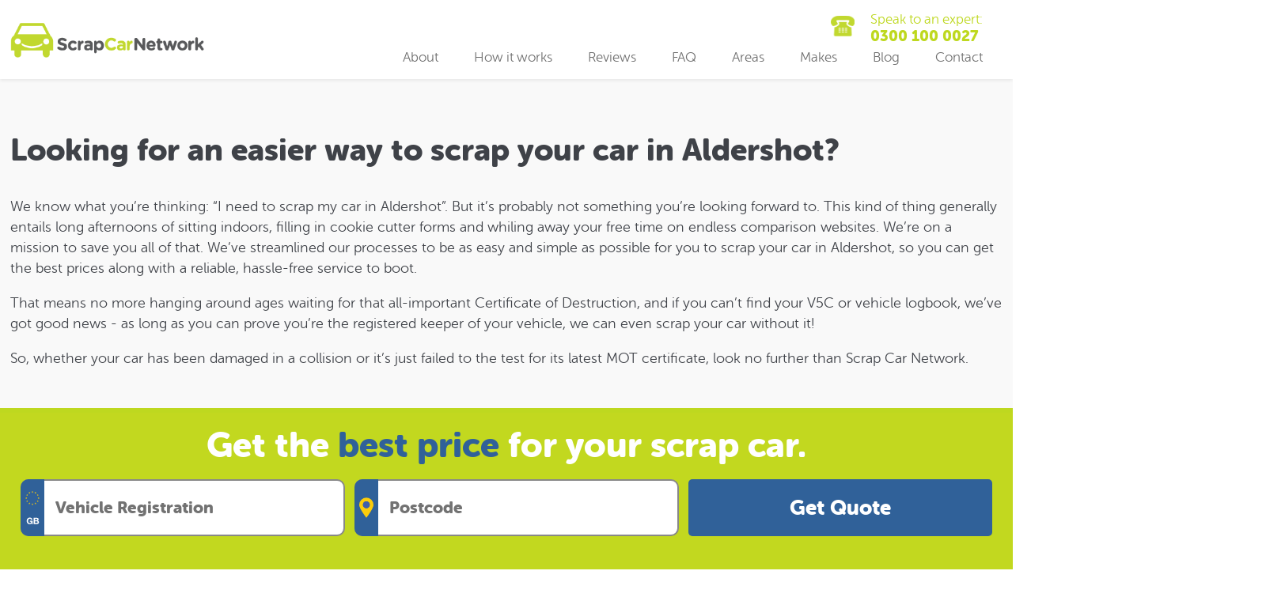

--- FILE ---
content_type: text/html; charset=UTF-8
request_url: https://www.scrapcarnetwork.org/scrap-car-areas/aldershot
body_size: 8288
content:
 <!DOCTYPE html> <html lang="en"> <head> <script nonce="XGc63mgshJwAkx/C+0if5RHi4tY=">(function(w,d,s,l,i){w[l]=w[l]||[];w[l].push({'gtm.start':new Date().getTime(),event:'gtm.js'});var f=d.getElementsByTagName(s)[0],j=d.createElement(s),dl=l!='dataLayer'?'&l='+l:'';j.async=true;j.src='https://www.googletagmanager.com/gtm.js?id='+i+dl;var n=d.querySelector('[nonce]');n&&j.setAttribute('nonce',n.nonce||n.getAttribute('nonce'));f.parentNode.insertBefore(j,f);})(window,document,'script','dataLayer','GTM-W5KWV54');</script>  <meta http-equiv="content-type" content="text/html; charset=UTF-8"> <link rel="prefetch" href="/min/asset.css?id=5587af87c322566385a88e9f1027d3db"> <link rel="stylesheet" href="/min/asset.css?id=5587af87c322566385a88e9f1027d3db" /> <link rel="manifest" href="/manifest.json" /> <meta name="mobile-web-app-capable" content="yes"> <meta name="apple-mobile-web-app-capable" content="yes"> <meta name="application-name" content="SCN"> <meta name="apple-mobile-web-app-title" content="SCN"> <meta name="theme-color" content="#bed81f"> <meta name="msapplication-navbutton-color" content="#bed81f"> <meta name="apple-mobile-web-app-status-bar-style" content="black-translucent"> <meta name="msapplication-starturl" content="/"> <meta name="viewport" content="width=device-width, initial-scale=1, maximum-scale=5, shrink-to-fit=no"> <meta name="msvalidate.01" content="5447C0655EEA69B08E454B5EB9AA587E"/> <meta name="revisit-after" content="1"> <meta name="DC.Title" content="Scrap Car Network - Scrap my car. Sell a car. Instant Scrap Car Prices. Free Car Collection."> <meta name="DC.Type" content="Service"> <meta name="DC.Format" content="text/html"> <meta name="DC.Language" content="en"> <meta name="robots" content="index,follow,noodp,NOYDIR"> <link rel="icon" type="image/png" href="/assets/favicon.png"/> <link rel="icon" type="image/png" sizes="192x192" href="/manifest-512x512.png"> <link rel="apple-touch-icon" type="image/png" sizes="192x192" href="/manifest-512x512.png"> <link rel="schema.DC" href="http://purl.org/DC/elements/1.0/"> <link href="https://plus.google.com/104340032210223457268" rel="publisher"/> <title>Scrap My Car Aldershot | Best Priced Quote | Free Collection</title> <meta name="description" content="Instantly get the best priced quote for your scrap car. Free collection &amp; recycling in the Aldershot area. Simply enter your car reg and postcode now!"/> <link rel="canonical" href="https://www.scrapcarnetwork.org/scrap-car-areas/aldershot"> <meta property="og:url" content="https://www.scrapcarnetwork.org/"/> <meta property="og:type" content="business.business"/> <meta property="og:site_name" content="Scrap Car Network"/> <meta property="og:title" content="You won't believe how much we pay for Scrap Cars!"/> <meta property="og:description" content="Scrap car network is a UK-wide scrap car service helping the millions saying scrap my car to get the best price possible."/> <meta property="og:image" content="https://www.scrapcarnetwork.org/assets/fbshare.jpg"/> <meta name="twitter:card" content="summary"/> <meta name="twitter:site" content="@scrapcarnetwork"/> <meta name="twitter:title" content="Scrap Car Network"/> <meta name="twitter:description" content="Scrap Car Network offer the best prices and most money for your Scrap Cars!"/> <meta name="twitter:image" content="https://www.scrapcarnetwork.org/assets/pictop-300x168.jpg"/>  <link rel="prefetch" href="/assets/sprite.png" /> <link rel="prefetch" href="/assets/ukmap/map.css" /> <link rel="prefetch" href="/assets/jquery-3.5.1.min.js"/> <link rel="prefetch" href="/min/asset.js?id=d56e24c0d5aa04dd4ef44eb060633d55"/> <link rel="prefetch" href="/assets/ukmap/raphael.min.js" /> <link rel="prefetch" href="/assets/ukmap/settings.js" /> <link rel="prefetch" href="/assets/ukmap/map.js" /> <link rel="prefetch" href="/assets/ukmap/paths.js" /> </head> <body class="index" id="index"> <noscript><iframe src="https://www.googletagmanager.com/ns.html?id=GTM-W5KWV54" height="0" width="0" style="display:none;visibility:hidden"></iframe></noscript>  <header class="top "> <div class="holder"><a href="/" title="Scrap Car Network"><i title="Scrap Car Network"></i></a> <div class="trustpilot-mobile-header">  <div class="trustpilot-widget" data-locale="en-GB" data-template-id="5419b6ffb0d04a076446a9af" data-businessunit-id="526526570000640005770f81" data-style-height="20px" data-style-width="100%" data-theme="light"> <a href="https://uk.trustpilot.com/review/www.scrapcarnetwork.org" target="_blank" rel="noopener">Trustpilot</a> </div>  </div> <a href="tel:03001000027" class="contacthead tertiarytc nounder" title="Call scrap car network today for a free, no obligation quote for your scrap car!"><span>Speak to an expert: </span><strong class="numnum">0300 100 0027</strong></a> <div class="menu-button" id="open-button"> </div> <nav> <ul> <li><a href="/about-us" title="learn about Scrap Car Network">About</a> <ul> <li><a href="/why-use-us" title="Why use Scrap Car Network">Why use us</a></li> <li><a href="/our-partners" title="our partners">Collection partners</a></li> <li><a href="/community-dotcom" title="we are part of communitydotcom">We're a community</a></li> <li><a href="/scrap-my-van" title="Scrap my Van">Scrap My Van</a></li> <li><a href="/scrap-car-collection" title="Collection">Collection</a></li> <li><a href="/car-recycling" title="Car Recycling">Car Recycling</a></li> </ul> </li> <li><a href="/how-it-works" title="How Scrapping a car works">How it works</a></li> <li><a href="/customer-reviews" title="read our reviews">Reviews</a></li> <li><a href="/faqs" title="frequently asked questions about scrapping a car">FAQ</a></li> <li><a href="/scrap-car-areas">Areas</a></li> <li><a href="/scrap-car">Makes</a></li> <li><a href="/news/" title="Scrap Car Network Blog">Blog</a></li> <li><a href="/contact" title="if you're thinking of scrapping a car, contact us.">Contact</a></li> </ul> </nav> </div> </header> <div class="menu-wrap"> <nav class="menu"> <ul class="icon-list"> <li><a href="/about-us" title="learn about Scrap Car Network">About</a> <ul> <li><a href="/why-use-us" title="Why use Scrap Car Network">Why use us</a></li> <li><a href="/our-partners" title="our partners">Collection partners</a></li> <li><a href="/community-dotcom" title="we are part of communitydotcom">We're a community</a></li> <li><a href="/scrap-my-car" title="Scrap my Car">Scrap My Car</a></li> <li><a href="/scrap-my-van" title="Scrap my Van">Scrap My Van</a></li> <li><a href="/scrap-car-collection" title="Collection">Collection</a></li> <li><a href="/car-recycling" title="Car Recycling">Car Recycling</a></li> </ul> </li> <li><a href="/how-it-works" title="How Scrapping a car works">How it works</a></li> <li><a href="/customer-reviews" title="read our reviews">Reviews</a></li> <li><a href="/faqs" title="frequently asked questions about scrapping a car">FAQ</a></li> <li><a href="/scrap-car-areas">Areas</a></li> <li><a href="/scrap-car/">Makes</a></li> <li><a href="/news/" title="Scrap Car Network Blog">Blog</a></li> <li><a href="/contact" title="if you're thinking of scrapping a car, contact us.">Contact</a></li> <li><a href="/cms/areas" title="Areas">CMS Areas</a></li> <li><a href="/cms/carmakes" title="Areas">CMS Car Makes</a></li> </ul> </nav> <button class="close-button" id="close-button">Close Menu</button> </div>  <div class="content-wrap">  <div id="best-price-wrapper" class="not-home"> <div id="get-best-price" > <form method="post" action="https://collect.scrapcarnetwork.org/quote/basic" id="quote-form" > <input type="hidden" name="sourceSite" value="scrapcarnetwork"> <input type="hidden" name="sourcePage" value="area-aldershot"> <input type="hidden" name="paidCampaign" value=""> <h3> Get the <b>best price</b> for your scrap car. </h3> <div class="form-group"> <label for="reg" style="display:none;">Registration</label> <input type="text" id="reg" name="reg" required placeholder="Vehicle Registration" pattern="^\s*[A-Za-z0-9\s\-]{2,10}\s*$" class="heroinput reg form-control " /> <div class="overlay"> <img src="/images/GB.svg" alt="EU"/> </div> </div> <div class="form-group"> <label for="postcode" style="display:none;">Postcode</label> <input type="text" id="inpPostcode" name="postcode" required placeholder="Postcode" pattern="^\s*[A-Za-z]{1,2}[0-9]{1,2}[A-Za-z]?\s*[0-9][A-Za-z]{2}\s*$" value="" class="heroinput post form-control " /> <div class="overlay"> <img src="/images/Pin-Small.svg" alt="postcode"/> </div> </div> <button title="Scrap My Car, Get Quote" class="getquote animated animated-infinite delay-2s rubberBand" type="submit"> Get Quote </button> <div class="getquote removeAutoFill" type="submit"> New Quote </div> <span class="loadingtext red-text"></span> </form> </div> <script type="text/javascript" nonce="XGc63mgshJwAkx/C+0if5RHi4tY="> function checkValidity(){ if($('.disabled').length){ return false } return true } </script> </div>  <section class="fullwidth innerbg hpadtb"> <section class="holder"> <h1>Looking for an easier way to scrap your car in Aldershot?</h1> <p>We know what you’re thinking: “I need to scrap my car in Aldershot”. But it’s probably not something you’re looking forward to. This kind of thing generally entails long afternoons of sitting indoors, filling in cookie cutter forms and whiling away your free time on endless comparison websites. We’re on a mission to save you all of that. We’ve streamlined our processes to be as easy and simple as possible for you to scrap your car in Aldershot, so you can get the best prices along with a reliable, hassle-free service to boot.</p> <p>That means no more hanging around ages waiting for that all-important Certificate of Destruction, and if you can’t find your V5C or vehicle logbook, we’ve got good news - as long as you can prove you’re the registered keeper of your vehicle, we can even scrap your car without it! </p> <p>So, whether your car has been damaged in a collision or it’s just failed to the test for its latest MOT certificate, look no further than Scrap Car Network.</p> </section> </section> <section class="tertiarybg secondarytc hpadtb"> <section class="holder whyuse"> <h2 class="centertc">Why use us?</h2> <div class="quart mob-fullwidth"><i class="ico-pound"></i>When it comes to car scrapping we offer the best prices</div> <div class="quart mob-fullwidth"><i class="ico-recycle"></i>We ensure that your car is either reused or recycled</div> <div class="quart mob-fullwidth"><i class="ico-pickup"></i>We provide FREE collection of scrap cars</div> <div class="quart mob-fullwidth"><i class="ico-checklist"></i>We process and provide official paperwork for you</div> </section> </section> <section class="hpadtb holder"> <div class="halfwidth mob-fullwidth"> <h2>We do it all - from initial quote right through to hassle free collection of your car in Aldershot</h2> <p>With more than 40 years of history to our name, today we’re one of the biggest partnerships of scrap car dealers in the whole of the UK. “So how does that help me?” You might be asking. Well, essentially, wherever you live in Aldershot, it means that you can be sure we’ll know a reputable scrap car dealer who’s never too far away. (Shorter distances mean lower travel costs and simpler logistics, ensuring that you can benefit from the very best scrap car prices.) Each and every one of our partners are licensed and monitored by the governmental Environment Agency, guaranteeing high standards of safety, professionalism and reliability. Plus, our personal relationships with every one of them is just one more way that we’re able to guarantee you the very best prices.</p> <div> <a title="Scrap My Car, Get Quote" class="getquote" href="/">Get Quote</a> </div> </div> <div class="halfwidth mob-hide"> <div><img src="/images/breaking.jpg" alt='Worker in safety vest uses a torch to dismantle a damaged car, sparks flying.' width="433" height="272" alt=""></div> </div> </section> <section class="fifthbg">  <section class="fullwidth sixthbg secondarytc"> <div class="holder hpadtb">  <div class="trustpilot-widget" data-locale="en-GB" data-template-id="53aa8912dec7e10d38f59f36" data-businessunit-id="526526570000640005770f81" data-style-height="130px" data-style-width="100%" data-theme="light" data-stars="4,5" data-schema-type="Organization"> <a href="https://uk.trustpilot.com/review/www.scrapcarnetwork.org" target="_blank">Trustpilot</a> </div>  </div> </section></section> <section class="tertiarybg secondarytc hpadtb"> <section class="holder centertc"> <h2>Key Stats</h2> <div class="halfwidth mob"><i class="ico-checklist"></i>5000 cars de-polluted this month</div> <div class="halfwidth"><i class="ico-pickup"></i>Over 20 car transports on the road</div> </section> </section> <section class="hpadtb holder"> <div class="halfwidth mob-fullwidth"> <h3>If you’re ready to scrap your car in Aldershot, it couldn’t be easier to get started</h3> <p>All you need to kick things off is your very own instant scrap car quote, which you can get right here through our website. Just fill in your car reg and postcode into the fields above, and we’ll send you your <a href="https://www.scrapcarnetwork.org">instant online quote</a>. Once you’ve got that to hand, we’ll get in touch and find out when the best time is for us to come and collect your scrap car. The moment it’s loaded up and ready to go, we’ll finalise payment upon collection. We’ll always pay you by BACS (or bank transfer), by the way. The Scrap Metal Dealers Act of 2013 makes it illegal for us to pay literal cash for cars. </p> <p>That’s all there is to it! We’ll get to doing some good, and you can put your feet up and put the kettle on. (Only if you can reach it from where you’re sitting, though.)</p> <div> <a title="Scrap My Car, Get Quote" class="getquote" href="/">Get Quote</a> </div> </div> <div class="halfwidth mob-hide"> <div><img src="/images/depollute.jpg" width="432" alt='Forklift lifting a blue car with open hood in a vehicle junkyard.' height="272" alt=""/></div> </div> </section>  <section class="fullwidth primarybg hpadtb"> <article class="holder centertc" style="max-width:650px;"> <h5 class="secondarytc notm" style="font-size: 180%; margin-top:0px; margin-bottom:20px; margin-bottom: 20px; padding-bottom: 20px; border-bottom: 1px solid #eaeaea;">Get an instant scrap car quote</h5> <p class="notm secondarytc">Scrap Car Network will give you an <strong>instant cash price for your car.</strong> Simply enter your car registration number, your post code and click "Get quote" for an instant price that will have you saying <strong>"Scrap My Car!"</strong>.</p> <p class="secondarytc">We work with hundreds of <strong>scrap yards and dealers</strong> throughout the UK, enabling our <strong>car scrapping</strong> service to run nationwide, and offer you the <strong>best price for scrapping your car.</strong></p> <p class="secondarytc nobm">So, if you're thinking <strong>It's time to say "scrap my car"</strong> - then look no further. <strong>Get your online quote</strong> now and join the hundreds who trust us as the number 1 company for <strong>scrapping their car.</strong></p> <p></p> <p></p></article> </section>   <footer class="subbg hpadtb" style="background:#e8e8e8;"> <div class="holder"> <nav> <ul> <li><a href="https://www.scrapcarnetwork.org/scrap-car-areas"> Scrap car areas </a></li> <li><a href="/scrap-car-dealers"> Scrap car dealers </a></li> <li><a href="https://www.scrapcarnetwork.org/acceptable-use-policy"> Acceptable use policy </a></li> <li><a href="https://www.scrapcarnetwork.org/code-of-conduct"> Code of conduct </a></li> <li><a href="https://www.scrapcarnetwork.org/cookies-policy"> Cookies policy </a></li> <li><a href="https://www.scrapcarnetwork.org/our-partners"> Our partners </a></li> <li><a href="https://www.scrapcarnetwork.org/privacy-policy"> Privacy policy </a></li> <li><a href="https://www.scrapcarnetwork.org/terms-conditions"> Terms & conditions </a></li> <li><a href="https://www.scrapcarnetwork.org/contact"> Contact us </a></li> </ul> </nav> <p><sub>We support the Recycling Lives charity, and because of that - when you say scrap my car with us, not only will you get a great price, you'll also support the <a href="https://www.recyclinglives.org" title="Find out more about the Recycling lives charity" rel="nofollow, noopener">Recycling Lives charity.</a> All scrapped cars are recorded with DVLA. Please look at our price guide for more information on pricing, and if you're unsure if you would like to scrap or sell your car, please check out <a href="/news/5-reasons-to-say-scrap-my-car/">our top 5 reasons to scrap your car</a>. <br /> <br /> &copy;2026 - Global Ardour Recycling Ltd T/A Scrap Car Network - Registered UK Company 15381667</sub></p> <ul class="rrssb-buttons"> <li class="rrssb-email"><a target="_blank" href="mailto:scrapcars@scrapcarnetwork.org?subject=Contact%20from%20ScrapCarNetwork.org" rel="nofollow"><span class="rrssb-icon"><svg xmlns="http://www.w3.org/2000/svg" width="28" height="28" viewBox="0 0 28 28"><path d="M20.11 26.147c-2.335 1.05-4.36 1.4-7.124 1.4C6.524 27.548.84 22.916.84 15.284.84 7.343 6.602.45 15.4.45c6.854 0 11.8 4.7 11.8 11.252 0 5.684-3.193 9.265-7.398 9.3-1.83 0-3.153-.934-3.347-2.997h-.077c-1.208 1.986-2.96 2.997-5.023 2.997-2.532 0-4.36-1.868-4.36-5.062 0-4.75 3.503-9.07 9.11-9.07 1.713 0 3.7.4 4.6.972l-1.17 7.203c-.387 2.298-.115 3.3 1 3.4 1.674 0 3.774-2.102 3.774-6.58 0-5.06-3.27-8.994-9.304-8.994C9.05 2.87 3.83 7.545 3.83 14.97c0 6.5 4.2 10.2 10 10.202 1.987 0 4.09-.43 5.647-1.245l.634 2.22zM16.647 10.1c-.31-.078-.7-.155-1.207-.155-2.572 0-4.596 2.53-4.596 5.53 0 1.5.7 2.4 1.9 2.4 1.44 0 2.96-1.83 3.31-4.088l.592-3.72z"></path></svg></span><span class="rrssb-text">email</span></a></li> <li class="rrssb-facebook"><a target="_blank" href="https://www.facebook.com/scrapcarnetwork" class="popup" rel="nofollow, noopener"><span class="rrssb-icon"><svg xmlns="http://www.w3.org/2000/svg" preserveAspectRatio="xMidYMid" width="29" height="29" viewBox="0 0 29 29"><path d="M26.4 0H2.6C1.714 0 0 1.715 0 2.6v23.8c0 .884 1.715 2.6 2.6 2.6h12.393V17.988h-3.996v-3.98h3.997v-3.062c0-3.746 2.835-5.97 6.177-5.97 1.6 0 2.444.173 2.845.226v3.792H21.18c-1.817 0-2.156.9-2.156 2.168v2.847h5.045l-.66 3.978h-4.386V29H26.4c.884 0 2.6-1.716 2.6-2.6V2.6c0-.885-1.716-2.6-2.6-2.6z" class="cls-2" fill-rule="evenodd"></path></svg></span><span class="rrssb-text">facebook</span></a></li> <li class="rrssb-twitter"><a target="_blank" href="https://www.twitter.com/scrapcarnetwork" class="popup" rel="nofollow, noopener"><span class="rrssb-icon"><svg xmlns="http://www.w3.org/2000/svg" width="28" height="28" viewBox="0 0 28 28"><path d="M24.253 8.756C24.69 17.08 18.297 24.182 9.97 24.62c-3.122.162-6.22-.646-8.86-2.32 2.702.18 5.375-.648 7.507-2.32-2.072-.248-3.818-1.662-4.49-3.64.802.13 1.62.077 2.4-.154-2.482-.466-4.312-2.586-4.412-5.11.688.276 1.426.408 2.168.387-2.135-1.65-2.73-4.62-1.394-6.965C5.574 7.816 9.54 9.84 13.802 10.07c-.842-2.738.694-5.64 3.434-6.48 2.018-.624 4.212.043 5.546 1.682 1.186-.213 2.318-.662 3.33-1.317-.386 1.256-1.248 2.312-2.4 2.942 1.048-.106 2.07-.394 3.02-.85-.458 1.182-1.343 2.15-2.48 2.71z"></path></svg></span><span class="rrssb-text">twitter</span></a></li> <li class="rrssb-linkedin"><a target="_blank" href="https://www.linkedin.com/company/9333707" class="popup" rel="nofollow, noopener"><span class="rrssb-icon"><svg xmlns="http://www.w3.org/2000/svg" width="28" height="28" viewBox="0 0 28 28"><path d="M25.424 15.887v8.447h-4.896v-7.882c0-1.98-.71-3.33-2.48-3.33-1.354 0-2.158.91-2.514 1.802-.13.315-.162.753-.162 1.194v8.216h-4.9s.067-13.35 0-14.73h4.9v2.087c-.01.017-.023.033-.033.05h.032v-.05c.65-1.002 1.812-2.435 4.414-2.435 3.222 0 5.638 2.106 5.638 6.632zM5.348 2.5c-1.676 0-2.772 1.093-2.772 2.54 0 1.42 1.066 2.538 2.717 2.546h.032c1.71 0 2.77-1.132 2.77-2.546C8.056 3.593 7.02 2.5 5.344 2.5h.005zm-2.48 21.834h4.896V9.604H2.867v14.73z"></path></svg></span><span class="rrssb-text">linkedin</span></a></li> </ul> </div> </footer>   <script src="/assets/jquery-3.5.1.min.js"> </script>  <script type="text/javascript" src="//widget.trustpilot.com/bootstrap/v5/tp.widget.bootstrap.min.js" async></script> <script src="/min/asset.js?id=d56e24c0d5aa04dd4ef44eb060633d55"></script> <link href="/assets/ukmap/map.css" rel="stylesheet"> <script src="/assets/ukmap/raphael.min.js" type="text/javascript"></script> <script src="/assets/ukmap/settings.js" type="text/javascript"></script> <script src="/assets/ukmap/paths.js" type="text/javascript"></script> <script src="/assets/ukmap/map.js" type="text/javascript"></script> <script type="text/javascript" nonce="XGc63mgshJwAkx/C+0if5RHi4tY="> var map = new FlaMap(map_cfg); map.drawOnDomReady('uk-map-container'); </script> <script type='application/ld+json'> { "@context": "http://schema.org", "@type": "WebSite", "url": "https://www.scrapcarnetwork.org/", "name": "Scrap Car Network" } </script> <script type="application/javascript" nonce="XGc63mgshJwAkx/C+0if5RHi4tY="> var environment = 'prod'; window.alert = function() {}; </script>  </div>  <script type='application/ld+json'> { "@context": "http://schema.org", "@type": "RecyclingCenter", "url": "https://www.scrapcarnetwork.org/", "name": "Scrap Car Network", "description": "Join the thousands saying scrap my car with Scrap Car Network.", "aggregateRating": { "@type": "AggregateRating", "ratingValue": "", "ratingCount": "", "bestRating": "5", "worstRating": "1" }, "image": "https://www.scrapcarnetwork.org/assets/logo.png", "address": { "@type": "PostalAddress", "streetAddress": "1 Essex Street", "addressRegion": "Preston", "postalCode": "PR11QE", "addressCountry": "GB" }, "telephone": "[+4403001000027]", "priceRange": "£££" } </script>  </body> </html> 

--- FILE ---
content_type: text/css
request_url: https://www.scrapcarnetwork.org/min/asset.css?id=5587af87c322566385a88e9f1027d3db
body_size: 99282
content:
@charset "UTF-8";.nosho{display:none}.sprite{background-image:url(../assets/sprite.png);background-repeat:no-repeat;display:block}.sprite-heart{background-position:-5px -5px;height:100px;width:100px}.sprite-howitworks{background-position:-115px -5px;height:117px;width:197px}.sprite-scnnearyou{background-position:-5px -132px;height:124px;width:205px}.sprite-scrap-car-network-trustpilot{background-position:-5px -266px;height:112px;width:180px}.sprite-trustpilot{background-position:-322px -5px;height:160px;width:190px}.sprite-ukwide{background-position:-220px -175px;height:128px;width:204px}.mobile-only{display:none}.pagination{margin:2em auto;max-width:768px;padding:0;text-align:center;width:90%}.pagination li,.pagination li.button{display:inline-block}.pagination a,.pagination span{border:1px solid #e6e6e6;border-radius:.25em;display:inline-block;font-size:120%;padding:.6em .8em;-webkit-user-select:none;-moz-user-select:none;user-select:none}.pagination a:hover{background-color:#c3f2f0}.pagination a:active{transform:scale(.9)}.pagination a.disabled{color:rgba(46,64,87,.4);pointer-events:none}.pagination a.disabled:after,.pagination a.disabled:before{opacity:.4}.pagination .button:first-of-type a:before{content:"\00ab  "}.pagination .button:last-of-type a:after{content:" \00bb"}.pagination .current{background-color:#64a281;border-color:#64a281;color:#fff;pointer-events:none}.rrssb-buttons{box-sizing:border-box;display:block;height:36px;margin:0 auto 20px;max-width:500px;padding:0;width:95%}.rrssb-buttons:after{clear:both}.fld b{display:block;margin-bottom:7px}.rrssb-buttons:after,.rrssb-buttons:before{content:" ";display:table}.rrssb-buttons li{box-sizing:border-box;float:left;height:100%;line-height:13px;list-style:none;margin:0;min-width:125px;padding:0 2px}.rrssb-buttons li.rrssb-email a{background-color:#0a88ff}.rrssb-buttons li.rrssb-email a:hover{background-color:#006ed6}.rrssb-buttons li.rrssb-facebook a{background-color:#306199}.rrssb-buttons li.rrssb-facebook a:hover{background-color:#244872}.rrssb-buttons li.rrssb-tumblr a{background-color:#32506d}.rrssb-buttons li.rrssb-tumblr a:hover{background-color:#22364a}.rrssb-buttons li.rrssb-linkedin a{background-color:#007bb6}.rrssb-buttons li.rrssb-linkedin a:hover{background-color:#005983}.rrssb-buttons li.rrssb-twitter a{background-color:#26c4f1}.rrssb-buttons li.rrssb-twitter a:hover{background-color:#0eaad6}.rrssb-buttons li.rrssb-googleplus a{background-color:#e93f2e}.rrssb-buttons li.rrssb-googleplus a:hover{background-color:#ce2616}.rrssb-buttons li.rrssb-youtube a{background-color:#df1c31}.rrssb-buttons li.rrssb-youtube a:hover{background-color:#b21627}.rrssb-buttons li.rrssb-reddit a{background-color:#8bbbe3}.rrssb-buttons li.rrssb-reddit a:hover{background-color:#62a3d9}.rrssb-buttons li.rrssb-pinterest a{background-color:#b81621}.rrssb-buttons li.rrssb-pinterest a:hover{background-color:#8a1119}.rrssb-buttons li.rrssb-pocket a{background-color:#ed4054}.rrssb-buttons li.rrssb-pocket a:hover{background-color:#e4162d}.rrssb-buttons li.rrssb-github a{background-color:#444}.rrssb-buttons li.rrssb-github a:hover{background-color:#2b2b2b}.rrssb-buttons li.rrssb-instagram a{background-color:#517fa4}.rrssb-buttons li.rrssb-instagram a:hover{background-color:#406582}.rrssb-buttons li.rrssb-delicious a{background-color:#0b79e5}.rrssb-buttons li.rrssb-delicious a:hover{background-color:#095fb4}.rrssb-buttons li.rrssb-vk a{background-color:#4d71a9}.rrssb-buttons li.rrssb-vk a:hover{background-color:#3d5a86}.rrssb-buttons li.rrssb-hackernews a{background-color:#f60}.rrssb-buttons li.rrssb-hackernews a:hover{background-color:#cc5200}.rrssb-buttons li a{-moz-osx-font-smoothing:grayscale;-webkit-font-smoothing:antialiased;background-color:#ccc;border-radius:2px;box-sizing:border-box;display:block;font-size:11px;font-weight:700;height:100%;padding:11px 7px 12px 27px;position:relative;text-align:center;text-decoration:none;text-transform:uppercase;transition:background-color .2s ease-in-out;width:100%}.rrssb-buttons li a .rrssb-icon{display:block;left:10px;padding-top:9px;position:absolute;top:0;width:10%}.rrssb-buttons li a .rrssb-icon svg{height:17px;width:17px}.rrssb-buttons li a .rrssb-icon svg path,.rrssb-buttons li a .rrssb-icon svg polygon{fill:#fff}.rrssb-buttons li a .rrssb-text{color:#fff}.rrssb-buttons li a:active{box-shadow:inset 1px 3px 15px 0 rgba(22,0,0,.25)}.rrssb-buttons li.small a{padding:0}.rrssb-buttons li.small a .rrssb-icon{left:auto;margin:0 auto;overflow:hidden;position:relative;top:auto;width:100%}.rrssb-buttons li.small a .rrssb-text{visibility:hidden}.rrssb-buttons.large-format,.rrssb-buttons.large-format li{height:auto}.rrssb-buttons.large-format li:first-child:last-child a{font-size:20px}.rrssb-buttons.large-format li:first-child:nth-last-child(2) a,.rrssb-buttons.large-format li:first-child:nth-last-child(2)~li a{font-size:16px}.rrssb-buttons.large-format li:first-child:nth-last-child(3) a,.rrssb-buttons.large-format li:first-child:nth-last-child(3)~li a{font-size:14px}.rrssb-buttons.large-format li:first-child:nth-last-child(4) a,.rrssb-buttons.large-format li:first-child:nth-last-child(4)~li a,.rrssb-buttons.large-format li:first-child:nth-last-child(5) a,.rrssb-buttons.large-format li:first-child:nth-last-child(5)~li a{font-size:13px}.rrssb-buttons.large-format li:first-child:nth-last-child(6) a,.rrssb-buttons.large-format li:first-child:nth-last-child(6)~li a{font-size:12px}.rrssb-buttons.large-format li:first-child:nth-last-child(10) a,.rrssb-buttons.large-format li:first-child:nth-last-child(10)~li a,.rrssb-buttons.large-format li:first-child:nth-last-child(11) a,.rrssb-buttons.large-format li:first-child:nth-last-child(11)~li a,.rrssb-buttons.large-format li:first-child:nth-last-child(7) a,.rrssb-buttons.large-format li:first-child:nth-last-child(7)~li a,.rrssb-buttons.large-format li:first-child:nth-last-child(8) a,.rrssb-buttons.large-format li:first-child:nth-last-child(8)~li a,.rrssb-buttons.large-format li:first-child:nth-last-child(9) a,.rrssb-buttons.large-format li:first-child:nth-last-child(9)~li a{font-size:11px}.rrssb-buttons.large-format li a{backface-visibility:hidden;border-radius:.2em;padding:8.5% 0 8.5% 12%}.rrssb-buttons.large-format li a .rrssb-icon{height:100%;left:7%;padding-top:0;width:12%}.rrssb-buttons.large-format li a .rrssb-icon svg{height:100%;position:absolute;top:0;width:100%}.rrssb-buttons.large-format li a .rrssb-text{backface-visibility:hidden}.rrssb-buttons.small-format{padding-top:5px}.rrssb-buttons.small-format li{height:80%;padding:0 1px}.rrssb-buttons.small-format li a .rrssb-icon{height:100%;padding-top:0}.rrssb-buttons.small-format li a .rrssb-icon svg{height:48%;position:relative;top:6px;width:80%}.rrssb-buttons.tiny-format{height:22px;position:relative}.rrssb-buttons.tiny-format li{padding-right:7px}.rrssb-buttons.tiny-format li a{background-color:transparent;padding:0}.rrssb-buttons.tiny-format li a .rrssb-icon svg{height:70%;width:100%}.rrssb-buttons.tiny-format li a:active,.rrssb-buttons.tiny-format li a:hover{background-color:transparent}.rrssb-buttons.tiny-format li.rrssb-email a .rrssb-icon svg path,.rrssb-buttons.tiny-format li.rrssb-email a .rrssb-icon svg polygon{fill:#0a88ff}.rrssb-buttons.tiny-format li.rrssb-email a .rrssb-icon:hover .rrssb-icon svg path,.rrssb-buttons.tiny-format li.rrssb-email a .rrssb-icon:hover .rrssb-icon svg polygon{fill:#0054a3}.rrssb-buttons.tiny-format li.rrssb-facebook a .rrssb-icon svg path,.rrssb-buttons.tiny-format li.rrssb-facebook a .rrssb-icon svg polygon{fill:#306199}.rrssb-buttons.tiny-format li.rrssb-facebook a .rrssb-icon:hover .rrssb-icon svg path,.rrssb-buttons.tiny-format li.rrssb-facebook a .rrssb-icon:hover .rrssb-icon svg polygon{fill:#18304b}.rrssb-buttons.tiny-format li.rrssb-tumblr a .rrssb-icon svg path,.rrssb-buttons.tiny-format li.rrssb-tumblr a .rrssb-icon svg polygon{fill:#32506d}.rrssb-buttons.tiny-format li.rrssb-tumblr a .rrssb-icon:hover .rrssb-icon svg path,.rrssb-buttons.tiny-format li.rrssb-tumblr a .rrssb-icon:hover .rrssb-icon svg polygon{fill:#121d27}.rrssb-buttons.tiny-format li.rrssb-linkedin a .rrssb-icon svg path,.rrssb-buttons.tiny-format li.rrssb-linkedin a .rrssb-icon svg polygon{fill:#007bb6}.rrssb-buttons.tiny-format li.rrssb-linkedin a .rrssb-icon:hover .rrssb-icon svg path,.rrssb-buttons.tiny-format li.rrssb-linkedin a .rrssb-icon:hover .rrssb-icon svg polygon{fill:#003650}.rrssb-buttons.tiny-format li.rrssb-twitter a .rrssb-icon svg path,.rrssb-buttons.tiny-format li.rrssb-twitter a .rrssb-icon svg polygon{fill:#26c4f1}.rrssb-buttons.tiny-format li.rrssb-twitter a .rrssb-icon:hover .rrssb-icon svg path,.rrssb-buttons.tiny-format li.rrssb-twitter a .rrssb-icon:hover .rrssb-icon svg polygon{fill:#0b84a6}.rrssb-buttons.tiny-format li.rrssb-googleplus a .rrssb-icon svg path,.rrssb-buttons.tiny-format li.rrssb-googleplus a .rrssb-icon svg polygon{fill:#e93f2e}.rrssb-buttons.tiny-format li.rrssb-googleplus a .rrssb-icon:hover .rrssb-icon svg path,.rrssb-buttons.tiny-format li.rrssb-googleplus a .rrssb-icon:hover .rrssb-icon svg polygon{fill:#a01e11}.rrssb-buttons.tiny-format li.rrssb-youtube a .rrssb-icon svg path,.rrssb-buttons.tiny-format li.rrssb-youtube a .rrssb-icon svg polygon{fill:#df1c31}.rrssb-buttons.tiny-format li.rrssb-youtube a .rrssb-icon:hover .rrssb-icon svg path,.rrssb-buttons.tiny-format li.rrssb-youtube a .rrssb-icon:hover .rrssb-icon svg polygon{fill:#84111d}.rrssb-buttons.tiny-format li.rrssb-reddit a .rrssb-icon svg path,.rrssb-buttons.tiny-format li.rrssb-reddit a .rrssb-icon svg polygon{fill:#8bbbe3}.rrssb-buttons.tiny-format li.rrssb-reddit a .rrssb-icon:hover .rrssb-icon svg path,.rrssb-buttons.tiny-format li.rrssb-reddit a .rrssb-icon:hover .rrssb-icon svg polygon{fill:#398bcf}.rrssb-buttons.tiny-format li.rrssb-pinterest a .rrssb-icon svg path,.rrssb-buttons.tiny-format li.rrssb-pinterest a .rrssb-icon svg polygon{fill:#b81621}.rrssb-buttons.tiny-format li.rrssb-pinterest a .rrssb-icon:hover .rrssb-icon svg path,.rrssb-buttons.tiny-format li.rrssb-pinterest a .rrssb-icon:hover .rrssb-icon svg polygon{fill:#5d0b11}.rrssb-buttons.tiny-format li.rrssb-pocket a .rrssb-icon svg path,.rrssb-buttons.tiny-format li.rrssb-pocket a .rrssb-icon svg polygon{fill:#ed4054}.rrssb-buttons.tiny-format li.rrssb-pocket a .rrssb-icon:hover .rrssb-icon svg path,.rrssb-buttons.tiny-format li.rrssb-pocket a .rrssb-icon:hover .rrssb-icon svg polygon{fill:#b61124}.rrssb-buttons.tiny-format li.rrssb-github a .rrssb-icon svg path,.rrssb-buttons.tiny-format li.rrssb-github a .rrssb-icon svg polygon{fill:#444}.rrssb-buttons.tiny-format li.rrssb-github a .rrssb-icon:hover .rrssb-icon svg path,.rrssb-buttons.tiny-format li.rrssb-github a .rrssb-icon:hover .rrssb-icon svg polygon{fill:#111}.rrssb-buttons.tiny-format li.rrssb-instagram a .rrssb-icon svg path,.rrssb-buttons.tiny-format li.rrssb-instagram a .rrssb-icon svg polygon{fill:#517fa4}.rrssb-buttons.tiny-format li.rrssb-instagram a .rrssb-icon:hover .rrssb-icon svg path,.rrssb-buttons.tiny-format li.rrssb-instagram a .rrssb-icon:hover .rrssb-icon svg polygon{fill:#2f4a60}.rrssb-buttons.tiny-format li.rrssb-delicious a .rrssb-icon svg path,.rrssb-buttons.tiny-format li.rrssb-delicious a .rrssb-icon svg polygon{fill:#0b79e5}.rrssb-buttons.tiny-format li.rrssb-delicious a .rrssb-icon:hover .rrssb-icon svg path,.rrssb-buttons.tiny-format li.rrssb-delicious a .rrssb-icon:hover .rrssb-icon svg polygon{fill:#064684}.rrssb-buttons.tiny-format li.rrssb-vk a .rrssb-icon svg path,.rrssb-buttons.tiny-format li.rrssb-vk a .rrssb-icon svg polygon{fill:#4d71a9}.rrssb-buttons.tiny-format li.rrssb-vk a .rrssb-icon:hover .rrssb-icon svg path,.rrssb-buttons.tiny-format li.rrssb-vk a .rrssb-icon:hover .rrssb-icon svg polygon{fill:#2d4263}.rrssb-buttons.tiny-format li.rrssb-hackernews a .rrssb-icon svg path,.rrssb-buttons.tiny-format li.rrssb-hackernews a .rrssb-icon svg polygon{fill:#f60}.rrssb-buttons.tiny-format li.rrssb-hackernews a .rrssb-icon:hover .rrssb-icon svg path,.rrssb-buttons.tiny-format li.rrssb-hackernews a .rrssb-icon:hover .rrssb-icon svg polygon{fill:#993d00}@font-face{font-display:auto;font-family:museo;font-style:normal;font-weight:700;src:url(../assets/fonts/museo_900-webfont.eot);src:url(../assets/fonts/museo_900-webfont.eot?#iefix) format("embedded-opentype"),url(../assets/fonts/museo_900-webfont.woff2) format("woff2"),url(../assets/fonts/museo_900-webfont.woff) format("woff"),url(../assets/fonts/museo_900-webfont.ttf) format("truetype"),url(../assets/fonts/museo_900-webfont.svg#museo_sans_rounded900) format("svg")}@font-face{font-display:auto;font-family:museo;font-style:normal;font-weight:500;src:url(../assets/fonts/museo_500-webfont.eot);src:url(../assets/fonts/museo_500-webfont.eot?#iefix) format("embedded-opentype"),url(../assets/fonts/museo_500-webfont.woff2) format("woff2"),url(../assets/fonts/museo_500-webfont.woff) format("woff"),url(../assets/fonts/museo_500-webfont.ttf) format("truetype"),url(../assets/fonts/museo_500-webfont.svg#museo_sans_rounded500) format("svg")}@font-face{font-display:auto;font-family:museo;font-style:normal;font-weight:400;src:url(../assets/fonts/museo_500-webfont.eot);src:url(../assets/fonts/museo_300-webfont.eot?#iefix) format("embedded-opentype"),url(../assets/fonts/museo_300-webfont.woff2) format("woff2"),url(../assets/fonts/museo_300-webfont.woff) format("woff"),url(../assets/fonts/museo_300-webfont.ttf) format("truetype"),url(../assets/fonts/museo_300-webfont.svg#museo_sans_rounded300) format("svg")}*{-webkit-font-smoothing:antialiased;-moz-osx-font-smoothing:grayscale;font-feature-settings:"liga","kern";-moz-font-feature-settings:"liga","kern";box-sizing:border-box;font-family:museo,"sans-serif";text-rendering:optimizeLegibility}body,html{-webkit-text-size-adjust:100%;color:#3f4248;font-size:1.05em;font-style:normal;font-weight:400;line-height:150%;margin:0;padding:0;right:0}body,html,input,select,textarea{font-family:museo,"sans-serif"}.formrow.radio>label{left:25%;position:absolute}::-webkit-input-placeholder{color:#ddd}:-moz-placeholder,::-moz-placeholder{color:#ddd}:-ms-input-placeholder{color:#ddd}h1{font-size:220%}aside h1,h1,h2{line-height:100%}aside h1,h2{font-size:200%}h3{font-size:175%}h3,h4{line-height:100%}h4{font-size:150%}h5{font-size:125%;line-height:100%}h6{font-size:110%;font-weight:500}article h1{font-size:170%}article h2{font-size:140%}h6.strong{font-weight:700}label{font-size:100%}.smaller{font-size:85%}a{color:#4ebee9}a.nounder{text-decoration:none}.primarytc,a.primarytc{color:#3f4248}.secondarytc,a.secondarytc{color:#fff}.tertiarytc,a.tertiarytc{color:#bed81f}.fourthtc,a.fourthtc{color:#4ebee9}.fifthtc,a.fifthtc{color:#f4a512}.sixthtc,a.sixthtc{color:#ccc}.centertc{text-align:center}.lefttc{text-align:left}.righttc{text-align:right}.bold,b{font-weight:700}.semibold,.strong,strong{font-weight:500}.primarybg{background-color:#3f4248}.secondarybg{background-color:#fff}.tertiarybg{background-color:#bed81f}.fourthbg{background-color:#4ebee9}.fifthbg{background-color:#f4a512}.sixthbg{background-color:#e8e8e8}.subbg{background-color:#f0f0f0}.chbg{background-image:url(../assets/charity.jpg);background-position:100% 0;background-size:cover}.fifthbg.error,.fourthbg.error,.primarybg.error,.secondarybg.error,.subbg.error,.tertiarybg.error{background-color:#c00;color:#fff!important}.hpadall{padding:2.5%}.hpadtb{padding-bottom:2.5%;padding-top:2.5%!important}.hpadlr{padding-left:2.5%;padding-right:2.5%}.padall{padding:5%}.padb,.padtb{padding-bottom:5%}.padtb{padding-top:5%}.prespace{padding-bottom:150px}.padlr{padding-left:5%;padding-right:5%}.hmarginall{margin:2.5%}.hmargintb{margin-bottom:2.5%;margin-top:2.5%}.hmarginlr{margin-left:2.5%;margin-right:2.5%}.marginall{margin:5%}.margintb{margin-bottom:5%;margin-top:5%}.marginlr{margin-left:5%;margin-right:5%}.marginb{margin-bottom:5%}.margintopless{margin-top:-50px}.hmarginb{margin-bottom:2.5%}.notm{margin-top:0!important}.nobm{margin-bottom:0!important}.vtop{vertical-align:top}.vbase{vertical-align:baseline}.vmid{vertical-align:middle}.vbot{vertical-align:bottom}.midabs{bottom:0;left:0;margin:auto;position:absolute;right:0;top:0}.fullwidth{width:100%}.halfwidth{display:inline-block;vertical-align:top;width:48%}section .halfwidth:nth-of-type(2n){margin-left:2%}.third{width:32.9%}.third,.twothirds{display:inline-block}.twothirds{width:66.6%}.quart{width:24%}.quart,.threequarts{display:inline-block}.threequarts{width:74.4%}.rounded{border-radius:15px;overflow:hidden}.paddedblock{margin-bottom:10px;padding:20px;width:100%}.thirddisplay{clear:both;text-align:center}.thirddisplay h4{margin-bottom:0}.thirddisplay .third{margin-bottom:20px;margin-top:20px;padding:20px;width:32.5%}.thirddisplay .third:first-child{float:left}.thirddisplay .third:nth-child(2){float:right}.thirddisplay .third:nth-child(3){margin-left:auto;margin-right:auto}.thirddisplay:after{background:transparent;clear:both;content:"";display:block;height:20px}.holder{max-width:1280px;width:98%}.blockc,.holder{display:block;margin-left:auto;margin-right:auto}i.right,img.alignright,img.right{float:right;margin:10px 0 10px 10px}i.left,img.alignleft,img.left{float:left;margin:10px 10px 10px 0}img.left.notm,img.right.notm{margin-top:0}img.left.nobm,img.right.nobm{margin-bottom:0}.break{clear:both}.block{display:block}.iblock{display:inline-block}.relative{position:relative}.border{border:1px solid #c9c9c9}.button,button{border:2px solid;border-radius:10px;cursor:pointer;font-size:110%;font-weight:700;padding:15px;text-align:center;text-decoration:none;text-transform:uppercase;transition:all .2s}.button.s{border-color:#ccc;margin:10px;padding:10px}.button.smaller{font-size:90%}.button.nhm{margin-left:0;margin-right:0}a.cover{height:100%;left:0;position:absolute;top:0;width:100%}.quoteSelected{background-color:#acc60c;border-color:#9cb409;color:#fff;padding:.5rem}.button.s:hover,a.cover:hover .button.s{border-color:#4ebee9}.button.positive,button.positive{background-color:#bed81f;border-color:#9cb409;color:#fff}.button.positive:hover,button.positive:hover{background-color:#acc60c;border-color:#809500;color:#fff}.button.negative,button.negative{background-color:#d8261f;border-color:#880909;color:#fff}.button.medi,button.medi{background-color:#f4a512;border-color:#b97800;color:#fff}button.none{background-color:#ebebeb;border-color:#aaa;color:#3f4248}body{padding-top:100px}header.top{background:#fff;box-shadow:0 2px 4px rgba(0,0,0,.07);display:block;height:100px;position:fixed;right:0;top:0;width:100%;z-index:99}header.top.openti{height:110px}header.top a.contacthead span,header.top.openti a.contacthead span{margin-top:-10px}header.top img{left:0;max-width:60%;position:absolute;top:20px}header.top h1{display:none}header.top a.contacthead{background-image:url([data-uri]);background-position:0;background-repeat:no-repeat;background-size:30px;float:right;font-size:110%;margin-bottom:7px;margin-right:2%;margin-top:7px;padding-bottom:0;padding-left:50px;padding-top:15px}header.top a.contacthead strong{font-weight:700}header.top nav{clear:both;display:block;float:right;margin:-7px 2% 0 0;padding:0}header.top ul{list-style:none;margin:0;padding:0}header.top ul li{display:inline-block;margin-left:40px}header.top ul li:first-of-type{margin-left:0}header.top ul li a{color:#717171;font-size:98%;font-weight:300;text-decoration:none}header.top ul li a:hover{color:#3f4248}header.top .holder{height:100%;position:relative}.menubutton{display:none}header ul li{position:relative}header ul li ul{background:#f9f9f9;border-bottom-left-radius:10px;border-bottom-right-radius:10px;box-shadow:0 2px 2px rgba(0,0,0,.2);left:0;max-height:0;overflow:hidden;position:absolute;top:40px;transition:all .2s;width:200px}header ul li ul li{border-bottom:1px solid #ccc;display:block;margin-left:0!important;padding:0;width:100%}header ul li ul li a{display:block;padding:10px;width:100%}header ul li ul li a:hover{color:#4ebee9}header ul li ul li:last-of-type{border-bottom:0}header ul li ul li:hover{background:#fff;color:#4ebee9}header ul li:hover ul{max-height:400px;z-index:20}header+section{box-shadow:inset 0 2px 8px rgba(0,0,0,.2)}@media (min-width:1000px){@keyframes backgroundScroll{0%{background-position:0 98%}to{background-position:-100% 98%}}}.hero .third,.hero .twothirds{padding-bottom:50px}.hero{animation:backgroundScroll 20s linear infinite;background-image:url(../assets/cars.png);background-position:center 98%;background-repeat:repeat-x;background-size:40%;overflow:hidden}.hero label{display:block;font-weight:500;margin-bottom:10px}.hero h6{margin-left:auto;margin-right:auto;max-width:400px}input.heroinput{background:#fff;border:3px solid #bf8c00;border-radius:10px;color:#3f4248;display:block;font-size:165%;font-weight:700;height:70px;margin-bottom:15px;padding-left:30%;width:100%}input.heroinput:focus,input.heroinput:hover{border:3px solid #43c2d2;outline:0;transition:border .2s}aside input.heroinput{border:3px solid #79b725}a.getquote,button.getquote{background:#43c2d2;background:linear-gradient(180deg,#43c2d2 0,#228bb2);border:0;border-radius:15px;box-shadow:inset 0 2px 0 hsla(0,0%,100%,.4),-2px 3px 2px rgba(0,0,0,.2);color:#fff;cursor:pointer;filter:progid:DXImageTransform.Microsoft.gradient(startColorstr="#43c2d2",endColorstr="#228bb2",GradientType=0);font-size:150%;font-weight:700;height:60px;margin-top:20px;text-align:center;text-shadow:-2px 3px 0 rgba(0,0,0,.2);transition:all .2s;width:100%}a.getquote:hover,button.getquote:hover{box-shadow:inset 0 4px 0 hsla(0,0%,100%,.4),0 5px 2px rgba(0,0,0,.4);text-shadow:0 0 0 rgba(0,0,0,.2)}a.getquote{display:none;margin:auto;padding:15px;text-decoration:none;width:50%}.strapline{border-bottom:5px solid #fff;border-top:5px solid #fff;font-size:100%;font-weight:500;padding-bottom:9px;padding-top:9px}.strapline h2{font-size:1em}.hero input.error{border-color:red}label.error{background:#c00;border-radius:10px;box-sizing:border-box;color:#fff;font-size:90%;font-weight:700;padding:3px;position:relative}label.error:after{border-color:#d90000 transparent;border-style:solid;border-width:15px 15px 0;bottom:auto;bottom:-15px;content:"";display:block;left:auto;left:50px;position:absolute;right:50px;top:-15px;width:0}.error+label{display:block;margin-bottom:10px}.hiw .third{margin-top:7%;overflow:visible;padding-top:4%;position:relative}.hiw .third i{content:"";left:0;margin:auto;position:absolute;right:0;top:-25%}.hiw .third a{height:100%;left:0;position:absolute;top:0;transform:translateX(0);transition:all .2s;width:100%;z-index:5}aside .hiw .third a:hover{background-color:rgba(0,0,0,.05)}.hiw p{margin-top:10px}.whyuse h5{font-size:115%;margin-bottom:5px;margin-top:5px}.whyuse .paddedblock{background-position:20px;background-repeat:no-repeat;background-size:30px;display:block;padding-left:20%;transition:all .2s}.whyuse .paddedblock:hover{background-color:#788d18}.whyuse .third a{text-decoration:none}.whyuse .quart{text-align:center}.holder>h2{margin-top:0}.ico-checklist,.ico-pickup,.ico-pound,.ico-recycle{background-position:50%;background-repeat:no-repeat;display:block;height:70px;margin:auto;width:65px}.ico-pound,.whyuse .paddedblock:first-child{background-image:url([data-uri])}.ico-pickup,.whyuse .paddedblock:nth-child(2){background-image:url([data-uri]);background-position:10px;background-size:50px}.ico-recycle,.whyuse .paddedblock:nth-child(3){background-image:url([data-uri]);background-size:40px}.ico-checklist,.whyuse .paddedblock:nth-child(4){background-image:url([data-uri])}.testimonials{align-items:center;display:flex;flex-flow:row wrap;justify-content:center;position:relative}.testimonials .sprite-scrap-car-network-trustpilot{position:relative;top:-73px}.testimonial{border-radius:20px;display:inline-block;padding:15px;position:relative;width:48%}.testimonial h6{font-weight:700}.testimonial:first-child{margin-left:2%;margin-right:1%}.testimonial:after{border-color:#fff transparent;border-style:solid;border-width:15px 15px 0;bottom:-15px;content:"";display:block;left:88%;margin-left:-15px;position:absolute;width:0;z-index:1}.ns{display:none}.faq h3+p{border:2px solid #ccc;border-radius:10px;border-top:0;border-top-left-radius:0;border-top-right-radius:0;display:none;padding:10px}.faq h3,.faq h3+p{margin-bottom:20px}.faq h3{background:#f9f9f9;border:2px solid #ccc;border-radius:10px;color:#3f4248;display:block;font-size:110%;line-height:180%;min-height:60px;padding:10px 70px 10px 10px;position:relative;transition:all .3s}.faq h3:hover{background:#228bb2;border-color:#1a70b2;color:#fff;cursor:pointer}.faq h3.active{background:#bed81f;border-bottom-left-radius:0;border-bottom-right-radius:0;border-color:#788d18;margin-bottom:0}.faq h3:after{bottom:0;color:#228bb2;content:"+";font-size:50px;height:50px;line-height:45px;margin:auto;position:absolute;right:0;text-align:center;top:0;transition:all .3s ease 0s;width:50px}.faq h3:hover:after{color:#fff}.faq h3.active:after{color:#3f4248;transform:rotate(45deg);-moz-transform:rotate(45deg)}.faq h3.active:hover{color:#3f4248}.faq h3.active+p{margin-bottom:20px;margin-top:0!important}.nlist{-webkit-column-count:2;-moz-column-count:2;column-count:2;-webkit-column-fill:auto;-moz-column-fill:auto;column-fill:auto;-webkit-column-gap:10px;-moz-column-gap:10px;-moz-column-gap:15px;column-gap:15px}.nlist article{column-break-inside:avoid;-webkit-column-break-inside:avoid;-moz-column-break-inside:avoid;background:#fefefe;background:-webkit-linear-gradient(45deg,#fff,#f9f9f9);border:2px solid #fafafa;box-shadow:0 1px 2px rgba(34,25,25,.4);display:inline-block;margin:0 2px 15px;min-width:99%;opacity:1;padding:15px 15px 5px;transform:translateX(0);transition:all .2s ease}.nlist:hover article:not(:hover){opacity:.4}.news-date{border-radius:5px 20px 5px;color:#fff;float:left;font-size:125%;font-weight:700;height:90px;margin-right:3%;padding:3px;text-align:center;width:90px}.news-date span{display:block;margin:3px auto 0}footer nav ul{display:block;list-style-type:none;margin:0;padding-bottom:20px;padding-left:0;width:100%}footer nav ul li{border-right:1px solid #ddd;display:inline;margin-left:5px;padding-left:5px;padding-right:8px}footer nav ul li:first-child{margin-left:0;padding-left:0}footer nav ul li a{color:#191d25;font-size:14px;text-decoration:none}footer sub{font-size:16px;line-height:14px}aside{border-bottom-left-radius:15px;border-bottom-right-radius:15px;padding:1.5%!important}aside form+.padtb{padding-bottom:1.5%!important}aside .hiw{background-color:#fff;margin-top:20px;padding-top:0}aside .hiw .third{display:block;float:none!important;margin:0!important;padding:110px 10px 10px;width:100%}aside .hiw .third i{top:7px!important}.thirddisplay.side:after{display:none}.innerbg,body.forms{background-color:#f9f9f9}.content{background:#fff;border:2px solid #e9e9e9;border-radius:15px;margin-left:0;max-width:800px;padding:2.5%}.content img{height:auto;max-width:100%}blockquote,caption,cite,em{background:#f9f9f9;border:1px solid #ccc;display:block;font-family:serif;font-size:140%;line-height:140%;padding:10px}.content.tertiarybg{background:#bed81f;border-color:#788d18}.formbanner{border-bottom-left-radius:15px;border-bottom-right-radius:15px}aside.quote{border:2px solid #4ebee9;padding:0}aside.quote img.blockc{max-width:80%}aside.quote h4.title{border-bottom:2px solid #4ebee9;box-sizing:border-box;margin:0;padding:10px}.formrow,.holder.quoteholder{position:relative}.formrow{display:block;margin-bottom:15px;margin-left:auto;margin-right:auto;max-width:95%}.formrow.flexit{display:flex;justify-content:space-around;text-align:left}.formrow.flexit.locationflexit{justify-content:space-between}.formrow.flexit.locationflexit label{width:32%}.formrow.flexit.locationflexit.splitthem label{width:49%}@media(max-width:900px){.formrow.flexit.locationflexit{display:block}.formrow.flexit.locationflexit label{display:block;margin-bottom:15px}.formrow.flexit.locationflexit label,.formrow.flexit.locationflexit.splitthem label{width:100%}}.formrow.fr .formrow textarea,.formrow.fr input[type=email],.formrow.fr input[type=text],.formrow.fr select{-webkit-appearance:none;-moz-appearance:none;background:transparent;border:2px solid #aaa;border-bottom-right-radius:10px;border-left:0;border-top-right-radius:10px;color:#3f4248;display:inline-block;font-size:100%;height:50px;margin-left:-5px;padding:10px;width:calc(100% - 120px);z-index:2}select+span.darrow{bottom:10px;color:#3f4248;font-size:100%;margin:auto;position:absolute;right:10px;z-index:0}select{padding-right:20px!important}.formrow.fr label:first-of-type{background:#ddd;background-position:10px;background-repeat:no-repeat;background-size:30px;border:2px solid #aaa;border-bottom-left-radius:10px;border-top-left-radius:10px;color:#888;cursor:pointer;display:inline-block;float:left;font-size:100%;font-weight:700;font-weight:500;height:50px;padding:10px 10px 10px 5px;text-align:left;transform:translateX(0);-webkit-transform:translateX(0);-moz-transform:translateX(0);transition:all .2s;width:120px}.formrow.fr label:hover{background-color:#bed81f;border:2px solid #94aa0a;color:#3f4248}.formrow.fr input:focus,.formrow.fr input:hover{background:transparent!important;border-color:#94aa0a;outline:0}#mc_embed_signup input.email,.formrow:not(.fr) input[type=email],.formrow:not(.fr) input[type=number],.formrow:not(.fr) input[type=text],.formrow:not(.fr) select,.formrow:not(.fr) textarea{background:#fbfbfb;border:1px solid #a7a4a4;border-radius:4px;display:block;font-size:100%;outline:0;padding:10px;transition:border .3s;width:100%;z-index:3}#mc_embed_signup input.email:focus,#mc_embed_signup input.email:hover,.formrow:not(.fr) input[type=email]:focus,.formrow:not(.fr) input[type=number]:focus,.formrow:not(.fr) input[type=text]:focus,.formrow:not(.fr) select:focus,.formrow:not(.fr) textarea:focus{background:#fbfbfb!important;border:1px solid #1b1b1b}.formrow input[disabled=disabled]{cursor:not-allowed}.formrow.fr label.sms{background-image:url([data-uri])!important;padding-left:55px!important}.formrow.fr label.tel{background-image:url([data-uri])!important;padding-left:55px!important}.formrow.fr label.email{background-image:url([data-uri])!important;padding-left:55px!important}.formrow label.error{top:13px}.stages{margin-top:-35px;text-align:justify}.stages:after{content:"";display:inline-block;font-size:0;text-align:justify;width:100%}.stages a{-webkit-touch-callout:none;background:#fff;border:5px solid silver;border-radius:50%;cursor:pointer;display:inline-block;font-size:2rem;font-weight:700;height:50px;line-height:2.4rem;outline:0;position:relative;text-align:center;text-decoration:none;transition:border .5s ease-out;-webkit-user-select:none;-moz-user-select:none;user-select:none;vertical-align:top;width:50px;z-index:1}.stages a.success:after{color:#0cc39f;content:"\2713"}.stages a.error:after,.stages a.success:after{display:inline-block;font-size:2.3rem;left:50px;line-height:2.5rem;position:absolute;top:-6px}.stages a.error:after{content:"x"}.stages a{border-color:silver!important;color:silver!important}.stages a.active{border-color:#4ebee9!important;color:#4ebee9!important}.stages a.error{border-color:#c30117!important;color:#c30117!important}.stages a.success{border-color:#0cc39f!important;color:#0cc39f!important}#four:checked~.stages label[for=three]~label,#one:checked~.stages label,#three:checked~.stages label[for=two]~label,#two:checked~.stages label[for=one]~label{font-size:1.3rem;line-height:2.5rem}#four:checked~.stages label[for=three]~label:after,#one:checked~.stages label:after,#three:checked~.stages label[for=two]~label:after,#two:checked~.stages label[for=one]~label:after{display:none}.progress>span{background:#bed81f;display:inline-block;height:5px;transform:translateY(-2.75em);transition:.3s;width:0}.panels{overflow:hidden!important}.panels .panstage{position:absolute;transition:all .5s}.progress{display:block;margin-top:50px}.progress,.stages{max-width:800px;width:100%}.stageholder{height:100%;overflow:hidden!important;position:relative;width:100%}ul.locations{list-style-type:none;margin:0;padding:0}ul.locations li{background:#fff;border:1px solid #ccc;display:block;font-size:110%;margin:0;padding:0}ul.locations li a{display:block;font-size:120%;font-weight:700;padding:10px}ul.locations li+li{margin-top:10px}ul.locations li ul{margin-top:10px;padding-left:10px}ul.locations li ul li{background:#f9f9f9;margin-bottom:10px;margin-right:10px}ul.locations li ul li+li{margin-top:0}ul.locations li ul li a{display:block;font-size:100%;font-weight:400;text-decoration:none;width:100%}ul.locations li ul li a:hover{background:#bed81f;color:#fff}#mc_embed_signup form{padding:0!important}.alert{border-radius:10px;color:#555;font-family:Tahoma,Geneva,Arial,sans-serif;font-size:11px;margin:10px;padding:10px 10px 10px 36px}.alert.error{background:#ffecec;border:1px solid #f5aca6;color:#f5aca6}.alert.success{background:#e9ffd9;border:1px solid #a6ca8a;color:#a6ca8a}.alert.warning{background:#fff8c4;border:1px solid #f2c779;color:#f2c779}.alert.notice{background:#e3f7fc;border:1px solid #8ed9f6;color:#8ed9f6}.alert span{font-weight:700;text-transform:uppercase}#quote-form .form-error{background:#880b03;border:2px solid red;border-radius:20px;box-sizing:border-box;color:#fff;font-size:12px;font-weight:700;padding:10px;text-align:center}#formHead{text-align:center}#formHead form{margin:1rem auto auto}#formHead h2{display:none}#formHead input{font-size:100%;height:2.5rem}#formHead label>span{display:none}#formHead button{font-size:100%;height:3rem}.input.disabled{-webkit-touch-callout:none;background-color:#e9e9e9;border-radius:10px;margin:10px auto auto;max-width:171px;padding:10px;-webkit-user-select:none;-moz-user-select:none;user-select:none}.stageholder hr{opacity:.3}#quote-customer .formrow{margin-bottom:24px}.locationdropdown.highlightit{border:2px solid #333}.input.disabled .disabledReason{float:right;font-size:70%;line-height:100%;max-width:33%}#blogPosts article{padding:1rem;vertical-align:top}#blogPosts header,.blogContent{line-height:1rem}.blogContent{font-size:.8rem;margin-top:10px;min-height:248px;padding:0!important;text-align:justify;vertical-align:top}body.js-menushown,html.js-menushown{height:100%;margin-top:0;overflow:hidden}div#___plus_0,div#___plusone_0,footer iframe{max-width:150px!important}@media (max-width:480px){.formrow.fr label{padding:0!important;width:20%!important}.fr .control-label span{display:none!important;float:left;font-size:100%;height:100%;line-height:1.1rem;margin-left:-45px;margin-top:5px;padding:0}.formrow.fr label.email,.formrow.fr label.tel{padding-left:45px!important}.formrow.fr input{width:79%!important}div.halfwidth button.fullwidth{font-size:90%}.input.disabled .disabledReason{margin-top:-5px;max-width:65%;text-align:right}.mob-min-height{height:60px;min-height:60px}#formHead{max-width:none!important}.quoteSelected{line-height:4rem}}@media (max-width:980px){.joinusbox{width:100%}body.js-menushown:after{background-color:rgba(0,0,0,.3);content:"";height:100%;left:0;position:absolute;top:100px;width:100%;z-index:99}.halfwidth.mbreak{display:block;margin-left:auto;margin-right:auto;width:100%}.hero h1{font-size:160%}header.top img{left:2%}.nlist{-webkit-column-count:1;-moz-column-count:1;column-count:1;-webkit-column-fill:auto;-moz-column-fill:auto;column-fill:auto;-webkit-column-gap:10px;-moz-column-gap:10px;-moz-column-gap:15px;column-gap:15px}.content{margin:20px auto}.fullwidth .holder{width:95%}.fullwidth article.content.holder{width:98%}.mob-fullwidth{width:100%}.mob-hide{display:none}.mob-min-height{height:60px;min-height:60px}aside.third{width:98%}section .halfwidth:nth-of-type(2n){margin-left:0}aside .hiw{margin-top:0;padding-top:0}aside form{display:block;margin-left:auto;margin-right:auto;margin-top:10px;max-width:450px;width:95%}.hero iframe{width:90%!important}header.top nav{background:#fff;border-left:1px solid #eee;height:100%;margin-right:0;position:fixed;right:-140px;top:0;transition:all .3s;width:140px;z-index:1000}body{min-width:320px;position:relative;transition:all .3s ease}.menubutton{-webkit-tap-highlight-color:rgba(0,0,0,.13);background-clip:padding-box;background-color:#fff;border-radius:7px;box-sizing:border-box;display:inline-block;font-weight:500;height:36px;padding-left:4px;padding-right:32px;padding-top:2px;right:2%;text-align:center;top:55px;transition:all .3s;z-index:1}.menubutton,.tmb{position:absolute}.tmb{background:#606060;border-radius:10px;height:4px;width:30px}.menubutton:hover .tmb{background:#1a70b2}.js-menushown .tmb{background:#c00}.menubutton.js-menushown{background:#ebeaf2;color:#fff}.tmb.t{top:15%}.tmb.m,.tmb.t{right:8%;transition:all .5s}.tmb.m{top:44%}.tmb.b{right:8%;top:73%;transition:all .5s}.js-menushown .tmb.m{opacity:0}.js-menushown .tmb.t{right:7%;top:45%;transform:rotate(45deg);-webkit-transform:rotate(45deg)}.js-menushown .tmb.b{right:7%;top:45%;transform:rotate(-45deg);-webkit-transform:rotate(-45deg)}body.js-menushown{-webkit-overflow-scrolling:auto;overflow:hidden;position:relative;right:140px}header nav.js-menushown{right:0;z-index:3}header.top ul li{background:#fff;border-bottom:1px solid #c9c9c9;display:block;margin:0;padding-bottom:10px;padding-left:10px;padding-top:18px;width:100%}header ul li ul{display:none!important}.hero .third{width:40%}.hero .twothirds{width:58%}.hero video{max-width:100%}.thirddisplay .third{display:block;float:none!important;width:100%}input.heroinput,input.heroinput.post{padding-left:55px;text-align:center}.thirddisplay.hiw .third{background-position:95%;background-repeat:no-repeat;background-size:100px;padding-right:10px;padding-top:20px;text-align:left}.thirddisplay.hiw .third i{display:none}.thirddisplay .third:first-of-type{margin-top:0}.hiw{padding-top:30px}* p:first-of-type,.whyuse .padlr{margin-top:10px}.whyuse .padlr{padding-left:2%;padding-right:2%}header.top ul li a{color:#545758;display:block;height:100%;width:100%}.whyuse .paddedblock{display:inline-block;padding-left:75px;width:49.5%}.mobile-only{display:block}#formHead{max-width:50%}#formHead,#formHead button{margin:auto}}@media (max-width:920px){aside.third h2.notm{margin-top:10px!important}.third,.twothirds{width:100%}aside.third{border-radius:15px;display:block;margin-left:auto;margin-right:auto;text-align:center}}@media (max-width:750px){.halfwidth.midbreak{display:block;margin-left:auto;margin-right:auto;width:100%}.mob-min-height{height:60px;min-height:60px}input.heroinput.post{text-align:center}button.getquote{margin-top:0}h1{font-size:150%}h1,h2{line-height:100%}h2{font-size:130%}h3{font-size:120%}h3,h4{line-height:100%}h4{font-size:110%}h5{font-size:105%;line-height:100%}h6{font-weight:500}h6,p{font-size:90%}p{line-height:110%}.hero h1{font-size:150%}header.top a.contacthead{margin-top:-5px}.holder.testimonials{padding-top:50px}.testimonial{display:block;margin-bottom:50px;width:98%}.testimonial,.testimonial:first-child{margin-left:auto;margin-right:auto}.menubutton{top:45px}header.top img{left:2%;margin:auto;max-width:70%;top:20px}.rrssb-buttons li{width:30%}.rrssb-buttons li a{min-width:inherit}footer ul.rrssb-buttons{display:none}}@media (max-width:650px){.rrssb-linkedin{display:none!important}.rrssb-buttons li a .rrssb-text{max-width:100px!important}aside.third{border-radius:15px;display:block;margin-left:auto;margin-right:auto;max-width:600px}.hero,aside.third{text-align:center}.hero .twothirds{background:#3f4248;display:block;padding:0;width:100%}.hero video{height:250px;max-width:100%}.hero .third{background:#bed81f;display:block;padding-bottom:15px;padding-top:15px;width:100%}.hero .holder{max-width:100%;width:100%}.whyuse .paddedblock{display:block;width:100%}header.top img{bottom:20px;left:2%;margin:auto;max-width:307px;top:auto;width:80%}.menubutton,header.top.openti .menubutton{top:35px}.hero video{display:none}.mob-min-height{height:60px;min-height:60px}header.top.openti a.contacthead span{display:inline}header.top a.contacthead{display:none}header.top.openti a.contacthead{background:#2191c0;box-sizing:border-box;color:#fff;display:block;float:none;font-size:16px;font-weight:700;height:30px;left:-3%;padding-top:5px;position:absolute;text-align:center;top:0;width:104%}footer nav ul li{display:inline-block;margin:0!important;padding-left:5px;padding-right:5px}.stages{height:50px;margin-top:-35px}.progress,.stages{margin-left:auto;margin-right:auto;width:80%}.progress{margin-top:25px}.stages a{font-size:1.3rem}.menubutton{height:36px;padding-left:2px;padding-right:33px;padding-top:4px}.qopt .quart,.qopt .threequarts{display:block;width:100%}.qopt .quart{margin-left:auto;margin-right:auto;max-width:95%}.qopt .quart button{padding:10px}.qopt{margin-bottom:30px;padding-bottom:1%;padding-top:1%}.panstage button{width:100%}.formrow.fr{text-align:center}.formrow.fr label{text-align:left}}@media (min-width:980px){aside.quote{border-top:0!important}.rrssb-buttons{float:right;margin-top:-38px}.rrssb-buttons:after{clear:none}.fld{margin-top:20px}.rrssb-buttons.nf{float:none}.rrssb-buttons.nf.l{margin-left:0}.thirddisplay.hiw .third{padding-right:20px}a.getquote{display:block}}#blogPosts{font-family:museo,"sans-serif"}#blogPosts header{line-height:180%;margin-left:96px;min-height:2rem}#blogPosts header a{color:#666;font-size:.95rem;font-weight:700;text-decoration:none}#blogPosts .date{background-color:#00a0d2;border-radius:0 15px 0 15px;color:#fff;float:left;font-weight:700;height:79px;line-height:1.5rem;padding-top:14px!important;text-align:center;width:82px}.blogContent p{justify-content:left;line-height:141%;margin:0 0 0 96px;text-align:left}.readMore{background:#fff;border:1px solid #00a0d2;border-radius:3px;color:#00a0d2;display:block;font-size:16px;font-weight:500;margin:20px auto auto;padding:10px 28px;position:relative;right:-28px;text-align:center;text-decoration:none;width:256px}.stars5{background-image:url([data-uri]);display:inline-block;height:23px;width:140px}.iconHead{background-image:url([data-uri]);float:left;height:49px;margin:0 10px;width:50px}.stepped{position:relative}.stepped:after{background:#eaeaea;content:"";height:100%;left:27px;position:absolute;top:0;width:10px}.stepped h2{line-height:120%;margin-top:60px!important;position:relative;z-index:4}.stepped h2 b{background:#4ebee9;border-radius:100%;color:#fff;float:left;font-size:200%;margin:-5px 20px 20px 0;padding:20px}.stepped h2+p{clear:both;display:block;padding-left:100px!important}article h1+p{border-bottom:1px solid #eaeaea;color:#3f4248;margin-bottom:20px;max-width:450px;padding-bottom:20px;text-align:center}.hero .twothirds h1{font-size:130%;font-weight:700;margin:auto;max-width:470px}.strapline h3{display:block;font-size:115%;font-weight:500;line-height:130%;margin:0 auto auto;max-width:500px;padding-bottom:20px;padding-top:20px}.whyuse a span{font-weight:700}.testimonials h5{font-size:160%;margin-bottom:1rem}.testimonial{vertical-align:top}h6{font-size:170%;font-weight:700;margin-bottom:10px;margin-top:0}header.top i{background:url([data-uri]) no-repeat;background-position:50%;background-size:contain!important;bottom:0;height:65px;left:0;margin:auto;max-width:280px;position:absolute;top:0;width:248px}#blogPosts header a,.footer nav ul li a,.smaller,footer sub,header.top.openti a.contacthead,p{font-size:18px}header{box-shadow:0 8px 16px #ddd}a.contactblue{margin-bottom:24px;padding:24px 0}div.wrapper{background:#fff;margin:0 auto;max-width:1280px;padding:0;position:relative}.wrapper .quoteholder{background-color:#fff;display:flex;flex-flow:column nowrap;justify-content:center;margin:0;padding:24px}.wrapper aside{background:#fafafa;border-radius:12px;margin-left:12px}.wrapper aside .vehicle-details-title{align-items:center;display:flex;flex-flow:row nowrap;justify-content:space-between}.wrapper aside .vehicle-details-title h4{margin:12px 0 0}.wrapper ul.vehicle-details{border-bottom:1px solid #bed81f;border-top:2px solid #bed81f;list-style-type:none;padding:12px 12px 12px 0}.wrapper ul.vehicle-details li{padding:12px}.wrapper ul.vehicle-details li span{font-weight:600}.wrapper ul.vehicle-details li:nth-child(2n){background-color:#fff}div#best-price-wrapper{background-color:#bed81f;box-shadow:inset 0 12px 18px #97b213;width:100%;z-index:999}div#get-best-price{margin:0 auto;max-width:1280px;padding:48px 96px;text-align:center}div#areas-list,div#region{align-items:flex-start;background-color:#fff;display:flex;flex-flow:row nowrap;justify-content:space-between;padding:48px}#guarantees .links h3,#guarantees h2,#region h2,#region h3{font-family:museo;font-weight:600;margin:0}#get-best-price h3{color:#fff;font-size:2.5em;margin-top:0;width:100%}.quote-form-margin{margin:48px auto 0!important}#get-best-price #quote-form{align-items:center;display:flex;flex-flow:row wrap;justify-content:center;margin:0 auto}#get-best-price #quote-form .form-group{min-width:300px;padding-right:12px;position:relative;width:33%}#get-best-price #quote-form .form-group input{border:2px solid #888;border-radius:10px;font-family:museo;font-size:1.2em;font-weight:600;height:72px;margin-bottom:12px;padding:0 24px 0 42px;text-align:center;text-transform:uppercase;width:100%}.sixthbg .trustpilot-widget{padding-top:20px}#get-best-price #quote-form .form-group input::-moz-placeholder{color:#727272;text-transform:none}#get-best-price #quote-form .form-group input::placeholder{color:#727272;text-transform:none}#get-best-price #quote-form .form-group input:hover::-moz-placeholder{color:#bed81f}#get-best-price #quote-form .form-group input:hover::placeholder{color:#bed81f}#get-best-price #quote-form .form-group .overlay{align-items:center;background-color:#306199;border-bottom-left-radius:10px;border-top-left-radius:10px;color:#fff;display:flex;flex-flow:column nowrap;font-size:.5em;font-weight:600;height:72px;justify-content:center;left:0;padding:3px;position:absolute;top:0;width:30px}#get-best-price #quote-form .form-group .overlay img{margin:0 3px;max-width:100%}#get-best-price #quote-form button{background:linear-gradient(180deg,#43c2d2 0,#228bb2);border:none;box-shadow:0 5px 5px #8ba50c;color:#fff;font-family:museo;height:72px;margin-bottom:12px;min-width:300px;width:33%}#get-best-price button.getquote{margin:0}#guarantees p,#region p{font-family:museo;font-size:16px;line-height:20px;margin:36px 0}#region .text{padding-right:24px;width:60%}#region h3{font-size:1.5em}#region .text .select-region{align-items:center;background-color:#555;border-radius:10px;color:#fff;display:flex;flex-flow:row nowrap;justify-content:flex-start;margin-top:48px;padding:24px 12px 24px 0;position:relative;width:calc(100% - 24px)}#region .text .select-region h3{width:75%}#region .text .select-region img{margin:0 24px;width:48px}#region .text .select-region:before{border-bottom:24px solid transparent;border-left:24px solid #555;border-top:24px solid transparent;content:"";height:0;position:absolute;right:-24px;top:calc(50% - 24px);width:0;z-index:2}#region .map{align-items:center;display:flex;flex-flow:row nowrap;justify-content:center;width:40%}#region .map img{max-width:100%;width:100%}div#collect-quote,div.quote-column{clear:both;display:block;margin:auto;max-width:600px;text-align:center}#collect-quote h4#quoteMoneyHeadText1{display:block;font-family:museo;font-size:1.6em;font-weight:600;line-height:1.25em}#collect-quote h4#moneyQuoteHead{display:block;font-family:museo;font-size:6em;font-weight:600;margin:24px 0;text-align:center}button#moneyQuoteButtonArrange{background:linear-gradient(180deg,#1b9af7 0,#1581d0);border:0;font-size:26px;margin-bottom:24px;padding:22px 0}.flowfaq{display:inline-block;text-align:left!important;vertical-align:top;width:48%}.flowfaq:first-of-type{margin-right:2%}@media(max-width:800px){.flowfaq{display:block;margin:auto;width:98%}}a#quoteMoneyButtonReject{color:#d8261f;text-decoration:none;text-transform:none}#statistics{display:flex;text-align:center}#guarantees{background-color:#3f4248;color:#fff;padding:24px 0 48px;text-align:center;width:100%}#guarantees-content{margin:0 auto;max-width:1024px}#guarantees.nobg{background-color:#fff;border-top:1px solid #aaa;color:#3f4248}#guarantees h2{margin:48px 0}#guarantees .links{align-items:flex-end;display:flex;flex-flow:row wrap;justify-content:space-around}#guarantees .links .link{height:190px;width:180px}#guarantees .links .link h3{font-size:20px}#guarantees .links .link img{margin:20px auto;vertical-align:top;width:53%}#guarantees .links .link p{font-family:sans-serif;font-size:14px;font-weight:200}.form-align{margin:24px;padding:24px}#impact,#transaction-fee{background-color:#fafafa;margin:20px 24px 0;padding:10px 24px 24px}#impact{margin-bottom:10px;margin-top:-15px}#customer-form{margin:0 24px;padding:24px}#amazing-charity{align-items:flex-start;display:flex;flex-flow:row;justify-content:space-between;padding:48px}#amazing-charity div,#amazing-charity img{max-width:50%}#amazing-charity div{margin-right:48px}#amazing-charity div h3{margin-top:0}#transaction-fee h3{color:#bed81f}#impact #customer-form,#impact p{text-align:center}#impact p{margin:0 auto;width:80%}#impact h3+p{margin-top:0}#impact h4+p{font-size:80%;line-height:114%;margin-top:-42px;text-align:center}#impact h4{color:#bed81f;font-size:36px}#impact #statistics #customer-form{align-items:flex-start;display:flex;flex-flow:row nowrap;justify-content:space-around;margin:24px 0}#impact #statistics #customer-form .statistic{width:15%}#impact #statistics #customer-form .statistic p{width:100%}a.aboveheader{display:none}.h1{font-size:220%!important;line-height:100%!important}.whyusecontent{background:#fff;border-radius:3px;margin-bottom:48px;margin-left:8%;max-width:95%;padding:10px}@media(max-width:980px){#collect-quote h4#quoteMoneyHeadText1{display:block;font-size:1.3em;margin-top:-45px!important}button#moneyQuoteButtonArrange{font-size:26px}#get-best-price h3{font-size:2.4em;max-width:650px}div#collect-quote{padding:5%}#collect-quote h4#moneyQuoteHead{font-size:3em}form#quote-method{margin:0;text-align:center;width:100%}.button,button{padding:5px}div#get-best-price,div#guarantees,div#region{padding:24px}div#region{align-items:flex-start}#get-best-price #quote-form,div#region{display:flex;flex-flow:column nowrap;justify-content:center}#get-best-price #quote-form{align-items:center;padding:20px 55px}main h2{margin-top:0;padding-top:10px}.header__bg{bottom:-219px!important;height:352px!important}#get-best-price #quote-form .form-group{padding-right:0}#get-best-price #quote-form .form-group input{font-size:1em}#region .text .select-region{display:none}#region .map,#region .text{margin-top:24px;width:100%}#guarantees p,#guarantees-content h2{text-align:left}#guarantees .links .link{align-self:flex-start;height:auto;margin:10px 0;min-width:50%;vertical-align:top}#guarantees .links .link img{height:54px;margin-top:0}.wrapper aside{background:#fafafa;border-radius:12px;margin:0 24px 24px;position:relative;width:100%}#impact #statistics{align-items:center;display:flex;flex-flow:column nowrap;justify-content:center}#impact #statistics .statistic{width:60%}#impact h4{margin:12px}a.aboveheader{display:none}}@media(max-width:800px){.mob-up-pos{color:#989898;display:block;margin-bottom:10px;margin-top:-36px}#impact p{width:100%}#impact h4,#impact h4+p,#impact p{margin:auto}#impact #statistics .statistic{margin-top:11px}#amazing-charity div,#amazing-charity img{margin:auto;max-width:100%;width:100%}#amazing-charity{display:block}}@media(max-width:650px){a.contacthead.tertiarytc.nounder{display:none!important}}.not-home #get-best-price #quote-form .form-group input{text-align:left}#best-price-wrapper.not-home #get-best-price #quote-form button.getquote{background:#306199;clear:none;display:inline-block;margin-top:0;position:sticky;width:30%}#best-price-wrapper.not-home #get-best-price #quote-form .form-group input:hover::-moz-placeholder{color:#306199}#best-price-wrapper.not-home #get-best-price #quote-form .form-group input:hover::placeholder{color:#306199}.not-home #get-best-price h3 b{color:#306199}#best-price-wrapper.not-home{background:#c2d81f;margin-bottom:20px}.contacthead span{font-size:17px;margin-bottom:-5px}footer sub{color:#717171;font-size:13px}.twobytwo{align-items:space-around;display:flex;flex-flow:row wrap;margin:auto;max-width:800px}.twobytwo p{display:block;width:100%}.twobytwo>div{background:#306199;border-radius:3px;color:#fff;margin:10px;padding:39px 10px 32px 139px;position:relative;width:calc(50% - 20px)}@media(max-width:600px){.twobytwo>div{flex:1 100%;width:100%}}.twobytwo b{font-size:125%}.twobytwo>div img{bottom:0;display:block;left:42px;margin:auto;position:absolute;top:0}.contactpage{position:relative}.overlaymap{background:#fff;opacity:.4;width:100%;z-index:2}.contactpage iframe,.overlaymap{bottom:0;height:100%;left:0;position:absolute;right:0;top:0}.contactpage iframe{z-index:1}.contactpage .holder{position:relative;z-index:4}@media(min-width:650px and max-width:950px){header.top a.contacthead{margin-right:91px;margin-top:10px}.menubutton{top:33px}}@media(min-width:1024px){#best-price-wrapper.not-home{bottom:0;margin-bottom:0;position:fixed}#best-price-wrapper.not-home div#get-best-price{padding-bottom:20px;padding-top:20px}#best-price-wrapper.not-home #get-best-price h3{margin-bottom:20px}body{padding-bottom:0}body.index.not-lite{padding-bottom:178px}}div[data-panel].contact-area{margin:auto;max-width:600px;text-align:center}div[data-panel] p{border-bottom:1px solid #ccc;margin-bottom:30px;padding-bottom:30px}div[data-panel].contact-area button.positive{margin-top:20px;width:100%}.no-quote img{display:block;margin:auto auto 20px;max-width:95%}.no-quote h2{display:block;line-height:140%;margin:auto;max-width:600px;text-align:center}.contact-buttons{background:#2284ca;border-radius:4px;color:#fff;display:block;font-size:15px;font-weight:300;line-height:37px;margin-bottom:10px;text-decoration:none;width:100%}.contact-buttons span{display:block;font-size:18px;font-weight:700;margin-top:-17px}.no-quote h2 .contact-us-please{color:#969696;display:block;font-size:18px;font-weight:300}.progressbar{clear:both;counter-reset:step;display:block;height:100px;line-height:19px;margin:20px auto -20px;max-width:1248px;padding:0}.progressbar li{color:#bed81f;float:left;font-size:13px;font-weight:500;list-style-type:none;position:relative;text-align:center;width:25%}.progressbar li:before{background-color:#fff;border:2px solid #bed81f;border-radius:50%;content:counter(step);counter-increment:step;display:block;height:30px;line-height:30px;margin:0 auto;text-align:center;width:30px}.progressbar li:after{background-color:#bed81f;content:"";height:2px;left:-50%;position:absolute;top:15px;width:100%;z-index:-1}.progressbar a:first-child li:after,.progressbar li:first-child.active:after{display:none}.progressbar li.active{color:#bed81f;font-weight:700}.progressbar li.active:before{border-color:#bed81f}.progressbar li.active+li:after{background-color:#bed81f}.progressbar li.active~li{color:#57585a}.progressbar li.active~li:before{border:2px solid #57585a}.progressbar li.active~li:after{background-color:#57585a}@media(max-width:800px){.progressbar li{font-size:12px}.progressbar{margin-bottom:10px}}.container,.content-wrap,body,html{height:100%;overflow:hidden;width:100%}.menu-wrap a{color:#b8b7ad}.menu-wrap a:focus,.menu-wrap a:hover{color:#c2d81f}.content-wrap{-webkit-overflow-scrolling:touch;overflow-y:scroll;transition:opacity .4s}.content{background:#b4bad2;position:relative}.content:before{background:rgba(0,0,0,.3);content:"";height:100%;left:0;opacity:0;position:absolute;top:0;transform:translate3d(100%,0,0);transition:opacity .4s,transform 0s .4s;transition-timing-function:cubic-bezier(.7,0,.3,1);width:100%;z-index:10}.menu-button{background:transparent;border:none;color:transparent;font-size:19px;height:2.25em;margin:1em;padding:0;position:fixed;right:0;text-indent:2.5em;top:35px;width:2.5em;z-index:1000}@media(min-width:980px){.menu-button{display:none}}@media(max-width:650px){.menu-button{top:10px}}.menu-button:before{background:linear-gradient(#373a47 20%,transparent 0,transparent 40%,#373a47 0,#373a47 60%,transparent 0,transparent 80%,#373a47 0);bottom:.5em;content:"";left:.5em;position:absolute;right:.5em;top:.5em}.menu-button:hover{opacity:.6}.close-button{background:transparent;border:none;color:transparent;font-size:.75em;height:29px;overflow:hidden;position:absolute;right:22px;text-indent:1em;top:1em;width:40px}.menu-wrap .call-us{color:#fff;color:#c2d81f;font-weight:700;position:absolute;text-decoration:none;top:20px}.close-button:after,.close-button:before{background:#bdc3c7;content:"";height:100%;left:50%;position:absolute;top:0;width:3px}.close-button:before{transform:rotate(45deg)}.close-button:after{transform:rotate(-45deg)}.menu-wrap{background:#373a47;font-size:1.15em;height:100%;padding:2.5em 1.5em 0;position:absolute;right:0;transform:translate3d(320px,0,0);transition:transform .4s;transition-timing-function:cubic-bezier(.7,0,.3,1);width:300px;z-index:1001}.icon-list,.menu{height:calc(100% - 100px);margin-left:0;overflow-y:auto;padding-left:0}.icon-list{overflow-y:auto;transform:translate3d(0,100%,0)}.menu li,.menu ul{list-style:none}.icon-list a{border-bottom:1px solid #ccc;color:#fff;display:block;font-size:18px;padding:8px 0;text-decoration:none;transform:translate3d(0,500px,0)}.icon-list,.icon-list a{transition:transform 0s .4s;transition-timing-function:cubic-bezier(.7,0,.3,1)}.icon-list a:nth-child(2){transform:translate3d(0,1000px,0)}.icon-list a:nth-child(3){transform:translate3d(0,1500px,0)}.icon-list a:nth-child(4){transform:translate3d(0,2000px,0)}.icon-list a:nth-child(5){transform:translate3d(0,2500px,0)}.icon-list a:nth-child(6){transform:translate3d(0,3000px,0)}.icon-list a span{font-weight:700;margin-left:10px}.show-menu .icon-list,.show-menu .icon-list a,.show-menu .menu-wrap{transform:translateZ(0);transition:transform .8s;transition-timing-function:cubic-bezier(.7,0,.3,1)}.show-menu .icon-list a{transition-duration:.9s}.show-menu .content:before{opacity:1;transform:translateZ(0);transition:opacity .8s;transition-timing-function:cubic-bezier(.7,0,.3,1)}body.show-menu .content-wrap{opacity:.3}#partnerChequeAlert{margin-top:20px}.getquote.removeAutoFill{background:linear-gradient(180deg,#43c2d2 0,#228bb2);background:#989898;border:none;border-radius:5px;box-shadow:0 5px 5px #8ba50c;box-shadow:none;clear:both;color:#fff;cursor:pointer;display:none;font-family:museo;font-size:150%;font-weight:700;height:72px;line-height:34px;margin-bottom:12px;margin-left:20px;margin-top:40px;min-width:300px;padding:20px;text-align:center;text-shadow:none;text-transform:none;transition:all .2s;width:33%}@media(max-width:800px){.getquote.removeAutoFill{margin-left:0;margin-top:0}}h1.header-home-join{color:#b7b7b7;font-size:120%;font-weight:400;margin-bottom:105px}.red-text{color:red}button#moneyQuoteButtonArrange.disabled{background:#333;pointer-events:none!important}@media(max-width:700px){#customer-form,.form-align{margin:-20px 0 20px;padding:10px}.wrapper .quoteholder{margin-top:-40px;padding:10px}button#moneyQuoteButtonArrange,button.getquotenew{font-size:24px!important;max-width:92%}#collect-quote h4#quoteMoneyHeadText1{font-size:20px;margin-top:0!important}}.quoteholder{clear:both;display:block;margin-top:20px}.timeslots{background:#ccc;border:2px solid grey;border-radius:8px;display:flex;flex-wrap:wrap;font-family:sans-serif;line-height:13px;margin:auto auto 20px;overflow:hidden;overflow-x:auto;width:100%}.timeslots span{background:#fff;border-bottom:1px solid #555;box-shadow:0 8px 7px -4px rgba(0,0,0,.2);color:#333;cursor:default;display:block;font-size:16px;font-weight:700;padding:15px 5px 10px;position:relative;z-index:6}.timeslots span span{border-bottom:0;box-shadow:none;color:grey;display:block;font-size:12px;font-weight:300;padding:3px;text-overflow:ellipsis;white-space:pre}.timeslots>div{border-right:1px solid grey;color:#333;flex:1 0;font-size:13px;text-align:center}.timeslots>div:last-of-type{border-right:0}.timeslots>div>div{background:#efefef;border-top:1px solid grey;font-size:22px;height:55px;padding:21px 10px}.timeslots>div>div.all-day{height:110px;line-height:1;padding-bottom:33px;padding-top:33px}.timeslots>div>div:hover{background:#ccc;cursor:pointer}.timeslots>div>div.selected{background:linear-gradient(#c2d81f,#aabd18);box-shadow:inset 0 0 10px -6px rgba(0,0,0,.6);color:#fff;font-weight:700;text-shadow:0 1px 4px rgba(0,0,0,.4)}.timeslots>div>div.disabled{opacity:.4;pointer-events:none}@media(max-width:650px){.timeslots>div{min-width:85px}}.collection-terms{text-align:left}.divider-text{border-bottom:1px solid #a7a4a4;height:13px;margin:30px 0 40px;text-align:center;width:100%}.divider-text span{background-color:#fff;font-size:24px;font-weight:700;padding:0 10px}.collection-option-header{background-color:#fff;display:block;margin:10px 0;position:relative}.collection-option-header label{color:#3f4248;cursor:pointer;display:block;font-size:175%;font-weight:700;line-height:100%;overflow:hidden;padding:12px 30px;position:relative;text-align:center;text-indent:60px;transition:color .2s ease-in;width:100%;z-index:2}@media (max-width:420px){.collection-option-header label{font-size:100%}}@media (max-width:750px){.collection-option-header label{font-size:120%}}.collection-option-header label:before{border:2px solid #d1d7dc;border-radius:50%;color:#fff;content:"✔";cursor:pointer;font-size:28px;height:32px;left:30px;line-height:1.25;position:absolute;text-align:center;text-indent:0;top:50%;transform:translateY(-50%);transition:all .2s ease-in;width:32px;z-index:2}@media (max-width:420px){.collection-option-header label:before{font-size:22px;height:25px;left:10px;width:25px}}.collection-option-header input:checked~label:before{background-color:#c2d81f;border-color:#c2d81f}.collection-option-header input{cursor:pointer;height:32px;order:1;position:absolute;right:30px;top:50%;transform:translateY(-50%);visibility:hidden;width:32px;z-index:2}.helping-scrap-process a.getquote,.mission-statement a.getquote{margin-left:0}.helping-scrap-process,.mission-statement{padding:3rem 0}.green-text{color:#bed81f}.mission-statement a.getquote{margin-top:4rem}@media (max-width:650px){.mission-statement a.getquote{display:inherit;margin:1.5rem 0}.mission-statement p{font-size:18px}}@media (min-width:651px) and (max-width:1000px){.mission-statement a.getquote{display:inherit;margin:1.5rem 0 1.5rem 25%}}@media (max-width:1000px){.fullmobile{width:100%}}@media (max-width:650px){.car-scrapping-easy .thirddisplay{flex-direction:column;padding:0 2rem}}.car-scrapping-easy{padding-top:1rem}.car-scrapping-easy .thirddisplay{display:flex}.cse-group img{width:50%}.cse-group p{margin-left:25%;text-align:center;width:50%}.cse-group a{color:#3f4248;text-decoration:none}.faqs-group img{margin-left:18%}.helping-scrap-process h3.centertc{margin-top:0}@media (max-width:650px){.helping-scrap-process{padding-bottom:0}.helping-main-text{width:95%}.helping-scrap-process p{font-size:20px;text-align:left!important}.helping-scrap-process .holder{width:100%}.helping-scrap-process a.getquote{margin-bottom:1rem}}@media (min-width:651px) and (max-width:999px){.helping-scrap-process a.getquote{margin:1.5rem 0 1.5rem 25%}}@media (max-width:1000px){.helping-scrap-process a.getquote{display:inherit}}.dont-forget-col{padding:20px 40px}@media (max-width:650px){.dont-forget-col{margin-left:0!important}}@media (min-width:651px) and (max-width:1034px){.dont-forget-col,.helping-main-text{margin-left:0!important;width:100%}}@media (min-width:1035px) and (max-width:1299px){.dont-forget-col{margin-left:40px!important;padding:10px 20px}}.dont-forget-section{display:flex;padding:20px}.dont-forget-section img{height:-moz-max-content;height:max-content;margin-right:20px;max-height:40px;max-width:40px}.dont-forget-col p{margin-top:0}.where-scrap-car h3{margin-top:18px;width:60%}@media (max-width:650px){.where-scrap-car h3{width:100%}}.where-scrap-car ul{padding-left:0}@media (max-width:650px){.where-scrap-car ul{margin-left:20%;text-align:left}}.where-scrap-car li{list-style-type:none;margin:10px 0}.where-scrap-car li img{margin-right:10px;max-width:20px;vertical-align:sub}.where-scrap-car li a{color:#fff}@media (max-width:650px){.where-scrap-car p{text-align:left}.why-choose-scn{margin-top:1.5rem}.why-choose-group{display:flex;margin:5rem 0!important;text-align:left}.why-choose-group img{max-height:100px!important;max-width:20%!important}.why-choose-group p{font-size:17px}}.why-choose-scn{margin-top:4rem}.why-choose-group{display:flex;margin:100px 100px 50px 50px}.why-choose-group img{height:50%!important;margin-right:50px;width:20%!important}.why-choose-group a{color:#bed81f}.why-choose-group .hidden-text{display:none}.why-choose-group p.visible-text{margin-top:0}@media (max-width:800px){.how-scrapping-works .thirddisplay{flex-direction:column}}@media (max-width:650px){.how-scrapping-works a.getquote{display:inline!important}}.how-scrapping-works{padding:4rem}.how-scrapping-works .thirddisplay{display:flex}.how-scrapping-works article.group img{width:50%}.how-scrapping-works article.group p{font-size:1.6rem;margin-left:12%;width:70%}.how-scrapping-works a.getquote{display:block}.home-faqs{padding:4rem}hr.green-divider{border:1px solid #bed81f;margin:3rem 0}@media (max-width:650px){.how-we-help .holder{display:block!important}.how-we-help h3{margin:2rem 0 1rem!important}.how-we-help{padding:0!important}}.how-we-help .holder{display:flex}.how-we-help .halfwidth{padding:20px}.how-we-help img{max-width:100%}.how-we-help h3{margin:2rem 0 4rem}@media (min-width:981px){.trustpilot-mobile-header{display:none}}.trustpilot-mobile-header{background-color:#c2d81f;margin:0 -10px;padding:.5rem 1rem}@media (max-width:980px){.holder i{margin-top:35px!important}.menu-button{top:25px!important}header.top a.contacthead{margin-right:85px;margin-top:2px}}.halfwidth-img{max-width:100%}.section-text-margin-top{margin-top:0}a.get-quote-btn-margin-top{margin-top:1rem!important}.half-centre-text{margin-left:25%}section.how-it-works{padding-bottom:4rem}img.step-count-img{margin-top:2.5rem;width:12%}section.how-it-works h3{margin:1rem 0}a.btn-leftalign{margin-left:0}section.what-you-need{padding:3rem 0}section.what-you-need img{padding:0 2rem;width:100%}section.what-you-need article.img-text{vertical-align:top}section.what-you-need h4{margin-bottom:0}section.what-you-need h4.sub-text{margin-top:1rem}section.what-you-need-text .holder{display:flex;flex-wrap:wrap;justify-content:space-between}section.what-you-need-text .info{background-color:#fff;border-radius:40px;margin:20px 0;padding:0 50px;width:48%}section.what-you-need article.quart{vertical-align:top}@media (max-width:980px){p{font-size:18px!important}.mobile-padding-edges{padding:0 20px}a.getquote{height:auto!important}section.how-it-works a.getquote,section.prepare-for-collection a.getquote{display:block}section.mission-statement{margin-bottom:3rem}section.mission-statement img{margin-top:1.5rem}hr.hidden-mobile{display:none}section.what-you-need article.quart{width:70%}section.what-you-need article.quart h4{margin-top:0}section.what-you-need article.quart img{margin-top:3rem}section.what-you-need-text{text-align:center}section.what-you-need-text .info{width:100%}img.step-count-img{width:18%}section.prepare-for-collection a.getquote{margin-left:auto}}@media (max-width:1000px){section.how-it-works.half-centre-text{margin-left:0}}@media (min-width:620px) and (max-width:980px){section.what-you-need article.quart{width:40%}}@media (max-width:1257px){section.prepare-for-collection{margin-bottom:2.5rem}}.bootstrap-btn{border:1px solid transparent;border-radius:.25rem;cursor:pointer;display:inline-block;font-size:1rem;font-weight:400;line-height:1.5;padding:.375rem .75rem;text-align:center;transition:color .15s ease-in-out,background-color .15s ease-in-out,border-color .15s ease-in-out,box-shadow .15s ease-in-out;-webkit-user-select:none;-moz-user-select:none;user-select:none;vertical-align:middle;white-space:nowrap}a.bootstrap-btn{cursor:pointer;text-decoration:none}.bootstrap-btn-lg{border-radius:.3rem;font-size:1.25rem;margin:0 90px;padding:.5rem 1rem}.bootstrap-alert{border:1px solid transparent;border-radius:.25rem;margin-bottom:1rem;padding:1rem;position:relative}.bootstrap-alert-primary{background-color:#cfe2ff;border-color:#b6d4fe;color:#084298;text-align:center}.bootstrap-btn-outline-success{background-color:transparent;background-image:none;border-color:#28a745;color:#28a745}.bootstrap-btn-outline-info{background-color:transparent;background-image:none;border-color:#17a2b8;color:#17a2b8}.bootstrap-m-0{margin:0!important}.preview-buttons-area{background-color:#cfe2fe;bottom:0;overflow:inherit;padding:5px 0;position:fixed;text-align:center;width:100%;z-index:100}select.form-control{-webkit-appearance:menulist}a.btn-block{width:100%}.green{color:#c6d224}.orange{color:#f9d345}
.contacthead{color:#bed81f;margin-top:30px}.contacthead span,main{display:block}main{margin:auto;max-width:1280px;text-align:center}main.home-page-main{margin-bottom:10px}main h2{font-size:190%;margin-bottom:50px;padding-top:40px}@media (min-width:851px) and (max-width:980px){main h2{margin-bottom:0;padding-top:20px}}main h2 b{color:#bed81f;margin-left:12px}div#best-price-wrapper{background-color:transparent;box-shadow:none;width:100%;z-index:999}div#best-price-wrapper.no-inputs{margin-bottom:7%!important}#get-best-price #quote-form button.getquote{background:linear-gradient(180deg,#bed81f 0,#a9c30a);box-shadow:2px 0 4px rgba(0,0,0,.2);width:200px}footer.modded{background:#fff;font-size:80%}footer.modded,footer.modded li a{color:#aaa!important}main .sixthbg{background:#fff;margin:auto;max-width:600px}body:not(".not-lite") header.top.openti a.contacthead span,header.top a.contacthead span{display:block}body:not(".not-lite") header.top a.contacthead{padding-bottom:0;padding-top:0}#trustpilot{max-width:700px;min-width:310px;width:50%}@media (max-width:650px){#get-best-price{padding:0!important}#lite-title{font-size:190%;padding-top:20px!important}body:not(".not-lite") header.top.openti a.contacthead span,header.top a.contacthead span{display:inline;width:150px}#blogPosts header a,.footer nav ul li a,.smaller,footer sub,header.top.openti a.contacthead,p{font-size:15px;margin-right:0!important;padding-left:0!important}body:not(".not-lite") header.top i{background-position:50%;background-size:contain!important;bottom:0;height:65px;left:5%;margin:auto auto auto 0;max-width:none;position:absolute;right:10%;top:10px;width:60%}.holder{text-align:center}.holder.inside-page{font-size:15px;line-height:1.4;max-width:800px;text-align:left}.holder.inside-page p:not([itemprop]){display:block;font-size:16px!important;line-height:1.4;margin:auto auto 20px!important;max-width:90%!important}.holder.inside-page p[itemprop]{padding-left:10px;padding-right:10px}.holder.inside-page img{clear:both;float:none;height:auto;margin-bottom:10px;width:100%}}main{position:relative}header{box-shadow:none}main h2{font-size:230%}div#get-best-price.home-page-best{padding-bottom:0;padding-top:10px}div#get-best-price{padding:0}#get-best-price #quote-form button.getquote,button.getquotenew{background:#c2d81f;border:none;border-radius:5px;box-shadow:none;clear:both;display:block;margin-top:40px;max-width:35%;text-shadow:none;text-transform:none;width:100%}button.getquotenew{color:#fff;display:block;font-size:150%;margin:13px auto auto;max-width:100%;padding:20px;width:100%}.header__bg{background-image:linear-gradient(#c2d81f,#aabd18);bottom:-680px;height:100%;left:0;margin-left:-150%;position:absolute;right:0;transform:skewY(-4deg);transform-origin:top left;width:300%}#lite-header-img{z-index:-1}@media (min-width:981px){#lite-header-img{bottom:-540px}}@media (max-width:980px){#lite-header-img{bottom:-280px!important}}#lite-trustpilot{background:none}article.faq{margin:auto;max-width:660px}@media(max-width:850px){#lite-title{margin-bottom:0;margin-top:0;padding-top:10px}.header__bg{bottom:-676px}}.contain-overlay{overflow:hidden;position:relative;width:100%}@keyframes rubberBand{0%{transform:scaleX(1)}30%{transform:scale3d(1.25,.75,1)}40%{transform:scale3d(.75,1.25,1)}50%{transform:scale3d(1.15,.85,1)}65%{transform:scale3d(.95,1.05,1)}75%{transform:scale3d(1.05,.95,1)}to{transform:scaleX(1)}}@keyframes rubberBandColor{0%{color:#3f4248;transform:scaleX(1)}30%{transform:scale3d(1.25,.75,1)}40%{transform:scale3d(.75,1.25,1)}50%{transform:scale3d(1.15,.85,1)}65%{transform:scale3d(.95,1.05,1)}75%{transform:scale3d(1.05,.95,1)}to{color:#c6d224;transform:scaleX(1)}}.rubberBand,.rubberBandColor{animation-name:rubberBand}.animated{animation-duration:1s;animation-fill-mode:both}.animated.infinite{animation-iteration-count:infinite}.animated.delay-2s{animation-delay:2s}.animated.delay-2s-slow{animation-delay:1s;animation-direction:forwards;animation-duration:1.4s}.rubberBandColor{transition:color .6s}.rubberBandColor.done{color:#c6d224}#customer-form h3 p{border-bottom:1px solid #aaa;color:#333;display:block;font-size:16px;font-weight:500;margin:20px auto 30px;max-width:450px;padding-bottom:30px}.js-menushown header.top{right:140px}#get-best-price #quote-form button.getquote.disabled,button.getquote.disabled{background:#333!important;pointer-events:none!important}.loadingtext{display:block;margin:5px;width:100%}@media (max-width:650px){body:not(".not-lite") a.contacthead.tertiarytc.nounder{display:block!important}#get-best-price #quote-form button.getquote{margin-top:10px}}.hpadtb{padding-top:0}@media (min-width:980px){.fld{margin-top:0}}@media (min-width:800px) and (max-width:980px){#get-best-price #quote-form{flex-flow:row wrap}}@media (max-width:980px){#get-best-price #quote-form .form-group{padding-right:12px}}


/*# sourceMappingURL=asset.css.map*/

--- FILE ---
content_type: application/javascript
request_url: https://www.scrapcarnetwork.org/min/asset.js?id=d56e24c0d5aa04dd4ef44eb060633d55
body_size: 3444
content:
/*! For license information please see asset.js.LICENSE.txt */
(()=>{var e,t={813:(e,t,o)=>{var n,s;function i(){$(".whyusecontent").hide()}!function(i){"use strict";function a(e){return new RegExp("(^|\\s+)"+e+"(\\s+|$)")}var r,c,u;function l(e,t){(r(e,t)?u:c)(e,t)}"classList"in document.documentElement?(r=function(e,t){return e.classList.contains(t)},c=function(e,t){e.classList.add(t)},u=function(e,t){e.classList.remove(t)}):(r=function(e,t){return a(t).test(e.className)},c=function(e,t){r(e,t)||(e.className=e.className+" "+t)},u=function(e,t){e.className=e.className.replace(a(t)," ")});var d={hasClass:r,addClass:c,removeClass:u,toggleClass:l,has:r,add:c,remove:u,toggle:l};void 0===(s="function"==typeof(n=d)?n.call(t,o,t,e):n)||(e.exports=s),i.classie=d}(window),$(document).ready((function(){function e(e){var t=arguments.length>1&&void 0!==arguments[1]&&arguments[1],o=$("#inpPostcode").val().replace(/[^\w\s]/gi,"");if(/^[A-Z]{1,2}[0-9]{1,2}[A-Z]{0,1} ?[0-9][A-Z]{2}$/i.test(o)){if($(".getquote").addClass("disabled"),$(".getquote").text("finding..."),$(".loadingtext").html(""),$.ajax({dataType:"json",url:"https://api.postcodes.io/postcodes/"+o,xhrFields:{withCredentials:!1},success:function(e){$(".getquote").removeClass("disabled"),$(".getquote").text("Get Quote"),$("#quote-form").unbind("submit")},error:function(e){$(".loadingtext").html("Postcode Not Found!"),$(".getquote").text("Get Quote"),$("#quote-form").bind("submit",(function(e){e.preventDefault()}))}}),t)return!0}else if($(".getquote").addClass("disabled"),t)return!1}$("#quote-form").submit((function(t){e(t,!0)})),$("#inpPostcode").keyup((function(t){e(t)})),$(".faq h3").click((function(){$(this).toggleClass("active"),$(this).next("p").slideToggle("fast")}))})),function(){var e=document.body,t=document.querySelector(".content-wrap"),o=document.getElementById("open-button"),n=document.getElementById("close-button"),s=!1;function i(){s?classie.remove(e,"show-menu"):classie.add(e,"show-menu"),s=!s}o.addEventListener("click",i),n&&n.addEventListener("click",i),t.addEventListener("click",(function(e){var t=e.target;s&&t!==o&&i()}))}(),$(".unoblock").hover((function(){i(),$(".uno").show()})),$(".dosblock").hover((function(){i(),$(".dos").show()})),$(".tresblock").hover((function(){i(),$(".tres").show()})),$(".quatblock").hover((function(){i(),$(".quat").show()})),$(document).ready((function(){$("a.read-more").click((function(e){e.preventDefault();var t=$(e.target),o=t.next(".hidden-text");"Read More"===t.text()?t.text("Hide Text"):t.text("Read More"),o.slideToggle()}))}))},351:()=>{}},o={};function n(e){var s=o[e];if(void 0!==s)return s.exports;var i=o[e]={exports:{}};return t[e](i,i.exports,n),i.exports}n.m=t,e=[],n.O=(t,o,s,i)=>{if(!o){var a=1/0;for(l=0;l<e.length;l++){for(var[o,s,i]=e[l],r=!0,c=0;c<o.length;c++)(!1&i||a>=i)&&Object.keys(n.O).every((e=>n.O[e](o[c])))?o.splice(c--,1):(r=!1,i<a&&(a=i));if(r){e.splice(l--,1);var u=s();void 0!==u&&(t=u)}}return t}i=i||0;for(var l=e.length;l>0&&e[l-1][2]>i;l--)e[l]=e[l-1];e[l]=[o,s,i]},n.o=(e,t)=>Object.prototype.hasOwnProperty.call(e,t),(()=>{var e={731:0,96:0};n.O.j=t=>0===e[t];var t=(t,o)=>{var s,i,[a,r,c]=o,u=0;if(a.some((t=>0!==e[t]))){for(s in r)n.o(r,s)&&(n.m[s]=r[s]);if(c)var l=c(n)}for(t&&t(o);u<a.length;u++)i=a[u],n.o(e,i)&&e[i]&&e[i][0](),e[i]=0;return n.O(l)},o=self.webpackChunkwww=self.webpackChunkwww||[];o.forEach(t.bind(null,0)),o.push=t.bind(null,o.push.bind(o))})(),n.O(void 0,[96],(()=>n(813)));var s=n.O(void 0,[96],(()=>n(351)));s=n.O(s)})();
//# sourceMappingURL=asset.js.map

--- FILE ---
content_type: application/javascript
request_url: https://www.scrapcarnetwork.org/assets/ukmap/paths.js
body_size: 40564
content:
window.PpnD1LysFTLTA8L6rNj9y = {"st1":{"id":1,"outline":{"label":{"x":183,"y":420},"path":"m 183.4,436.1 c -1.4,-0.1 -2.7,-0.2 -2.8,-0.3 -0.2,-0.2 -0.4,-0.8 -0.4,-1.8 l 0,-1.5 1.9,0.2 c 1,0 2.5,0.2 3.4,0.3 l 1.6,0.1 0,1.2 c 0,1.5 -0.2,2.1 -0.8,2 -0.2,0 -1.5,-0.1 -2.9,-0.2 z"}},"st2":{"id":2,"outline":{"label":{"x":227,"y":282},"path":"m 212,330.8 c -0.6,0 -0.6,-0.1 -1,-1.8 l -0.3,-1.8 0.9,-0.8 0.8,-0.8 -1.3,-1.7 -1.2,-1.7 0.5,-1.1 c 0.2,-0.6 1.2,-2.6 2,-4.5 0.9,-1.9 1.6,-3.5 1.6,-3.7 0,-0.1 -0.5,-0.9 -1.1,-1.9 -0.8,-1.2 -1.7,-2.2 -3.7,-3.9 -1.4,-1.3 -3.1,-2.6 -3.8,-2.9 -1,-0.5 -1.2,-0.7 -1.7,-2 -0.3,-0.7 -0.8,-2.1 -1.1,-3 -0.3,-1.3 -0.5,-1.6 -0.8,-1.6 -0.5,0 -2.4,-1.1 -2.4,-1.3 0,-0.1 0.7,-1.1 1.5,-2.3 0.8,-1.2 1.4,-2.3 1.4,-2.4 -0.1,-0.3 -1.5,-1 -3.6,-2 -1.9,-0.8 -3.5,-1.7 -3.6,-1.8 -0.1,-0.4 0.3,-1.2 1.4,-2.7 0.7,-0.8 1,-1.4 0.9,-1.7 0,-0.2 -0.2,-1.3 -0.3,-2.5 -0.2,-1.4 -0.5,-2.5 -0.9,-3.6 -0.6,-1.5 -0.7,-1.6 -2.4,-2.8 -1.1,-0.7 -2,-1.2 -2.2,-1.1 -0.4,0.1 -0.4,0.1 -1.1,-3.9 -0.4,-2.9 -0.4,-3.1 -0.1,-3.3 0.5,-0.3 0.8,-1.5 0.3,-1.7 -0.3,-0.2 -0.4,-0.8 -0.1,-0.8 0.1,0 0.2,-0.4 0.3,-0.9 0.1,-0.5 0.6,-1.3 1.2,-2.2 0.6,-0.8 1.1,-1.5 1.1,-1.5 0,0 0.5,0.1 1.1,0.3 0.9,0.2 1.2,0.5 2.1,1.7 0.7,0.9 1.1,1.7 1.1,2 0,0.4 0.3,0.8 1.3,1.6 1.3,1 1.4,1.2 2.1,2.9 0.4,0.9 0.8,1.8 1,1.9 0.1,0 1.1,-0.2 2.2,-0.5 l 2,-0.6 1.5,0.4 c 1.5,0.5 1.5,0.5 2,0.1 0.4,-0.4 0.4,-0.4 0.7,0.1 0.2,0.3 0.6,0.6 0.9,0.7 0.5,0.2 0.7,0.1 2.1,-1.1 1.4,-1.3 1.6,-1.6 2,-2.9 0.5,-1.3 0.5,-1.4 1.3,-1.5 0.7,-0.1 1,-0.4 2.1,-1.7 0.8,-0.9 1.4,-1.7 1.4,-1.8 0,-0.1 0.9,0.3 2,0.9 l 1.9,1 0.7,-1.4 c 0.7,-1.3 0.8,-1.4 1.6,-1.5 0.4,0 1.1,0 1.5,0.1 0.6,0.1 0.6,0.1 0.6,1.2 0,0.7 0.1,1.2 0.2,1.3 0.1,0 0.9,-0.1 1.8,-0.2 1.5,-0.2 1.7,-0.3 3.1,-1.5 1.6,-1.3 1.5,-1.1 1.1,-2.9 -0.1,-0.3 0.2,-0.5 1.5,-1.1 l 1.5,-0.7 1,0.5 c 0.6,0.3 1.2,0.6 1.4,0.6 0.3,0 0.4,0.2 0.4,1.8 0,1.5 0,1.9 0.3,2.2 0.4,0.4 2.6,1.4 2.9,1.4 0.2,0 0.5,-0.7 0.8,-1.5 0.5,-1.2 0.7,-1.5 1.3,-1.7 0.7,-0.3 0.8,-0.3 2.8,0.9 l 2.1,1.2 2.6,5.9 2.6,5.9 0,2.6 0,2.7 -2.4,1.9 c -2.5,1.9 -2.5,1.9 -4,4.4 -0.8,1.4 -1.5,2.6 -1.5,2.8 0,0.1 0.8,0.4 1.8,0.7 1.6,0.6 1.9,0.8 3.1,2 1.1,1.1 1.4,1.5 1.5,2.2 l 0.1,0.9 -2.2,1 c -2,0.9 -2.3,1.1 -3,2.1 -0.7,1 -0.9,1.2 -2.1,1.5 -3.8,1.2 -3.9,1.2 -6.5,0.7 l -2.4,-0.4 -2.4,0.8 c -1.3,0.5 -2.6,0.9 -2.7,0.9 -0.3,0.1 -0.2,0.2 0.1,0.6 0.2,0.3 0.8,1.5 1.3,2.7 0.8,2.1 1,2.3 1.7,2.7 l 0.9,0.4 -0.1,1.6 -0.1,1.6 -1.9,1.8 c -1.8,1.6 -2,1.9 -2,2.6 0,0.4 -0.1,1 -0.3,1.3 -0.1,0.4 -0.3,1 -0.4,1.5 -0.1,1 -0.1,1 -2.1,0.7 -0.6,-0.1 -1.2,-0.2 -1.3,-0.1 -0.1,0 0,0.5 0.2,1.1 0.2,0.8 0.2,1 -0.1,1.3 -0.2,0.2 -0.3,0.5 -0.3,0.6 0,0.1 -0.4,0.4 -0.8,0.6 -0.5,0.2 -1,0.5 -1.3,0.7 -0.3,0.2 -0.6,0.4 -0.7,0.3 0,-0.1 -0.2,0 -0.4,0.2 -0.1,0.2 -0.4,0.3 -0.5,0.3 -0.2,0 -0.5,0.3 -0.7,0.6 -0.3,0.4 -0.6,0.7 -0.8,0.7 -0.2,0 -0.3,0.4 -0.3,2 l 0,1.9 -1.1,-0.6 -1.1,-0.7 -2.1,0.6 c -2,0.5 -2.3,0.6 -3,1.3 -0.3,0.4 -0.6,0.9 -0.5,1 0,0.2 -0.4,0.6 -0.9,1 -0.8,0.8 -1,0.8 -2.5,0.6 l 0,0 z"}},"st3":{"id":3,"outline":{"label":{"x":264,"y":319},"path":"m 256.8,353.6 -1.9,-0.8 1,-1.5 c 0.5,-0.9 1,-1.7 1,-1.9 0,-0.1 -0.5,-0.9 -1,-1.8 l -1.1,-1.5 -2,0.7 -1.9,0.7 -1.5,-1.7 c -0.7,-0.9 -1.5,-1.6 -1.6,-1.6 -0.1,-0.1 -1.2,-0.1 -2.3,-0.3 l -2.1,-0.1 -1,0.9 c -0.6,0.5 -1.3,1.1 -1.5,1.2 -0.5,0.3 -7.2,2.3 -7.3,2.2 0,-0.1 -0.3,-1.2 -0.5,-2.7 -0.3,-1.4 -0.5,-2.8 -0.6,-3 -0.1,-0.1 -0.7,-0.5 -1.4,-0.8 -1.1,-0.4 -1.3,-0.6 -1.9,-1.7 -0.4,-0.7 -0.8,-1.5 -0.9,-1.7 -0.1,-0.4 -0.1,-0.4 0.3,0 0.4,0.3 0.6,0.3 2.3,0.1 1.8,-0.3 2.1,-0.4 1.8,-0.9 -0.1,-0.2 -2.5,-2 -4.6,-3.4 -0.1,-0.1 1.1,-4 1.3,-4.3 0.4,-0.4 0.4,-1.7 0.1,-2 -0.3,-0.3 0,-1.1 1,-2.2 0.6,-0.8 0.6,-1.2 -0.3,-2 -0.4,-0.4 -0.8,-1 -1,-1.8 -0.4,-1.1 -0.4,-1.1 0,-1.8 0.4,-0.5 0.5,-0.7 0.3,-1.3 -0.3,-1 -0.3,-1 0.4,-0.9 0.3,0 1,0.2 1.5,0.2 l 1,0.2 0.2,-1.3 c 0.2,-0.7 0.4,-1.4 0.6,-1.5 0.1,-0.2 0.3,-0.7 0.3,-1.2 0,-1 0,-1 1.9,-2.7 1.6,-1.5 1.8,-1.7 1.8,-2.4 0,-0.4 0.1,-1.2 0.2,-1.7 l 0.1,-1.1 -0.9,-0.5 c -0.9,-0.5 -1,-0.7 -1.9,-2.9 -0.5,-1.2 -1,-2.3 -1,-2.5 -0.2,-0.1 0.6,-0.4 2.1,-0.9 l 2.4,-0.8 2.4,0.4 2.5,0.4 1.8,-0.5 c 1,-0.3 2.2,-0.6 2.7,-0.7 0.7,-0.2 1.1,-0.5 1.8,-1.4 0.8,-1.1 1.1,-1.3 3.1,-2.3 l 2.3,-1 -0.1,-0.8 c -0.2,-0.9 -0.1,-0.9 1.2,-0.5 0.5,0.2 1.1,0.3 1.3,0.2 0.1,0 1.2,-2 2.4,-4.3 l 2.2,-4.1 6.6,-0.1 6.6,-0.1 4.1,0.8 4.2,0.8 3.4,2.3 c 2,1.3 4.4,3.1 5.5,4.1 l 2,1.7 0.9,2.2 c 0.8,1.9 0.9,2.5 1.2,5.7 0.5,5.2 0.4,6.4 -1.2,10 l -1.2,3 -0.5,4.6 c -0.3,2.5 -0.7,4.6 -0.7,4.6 -0.1,0 -0.8,0.4 -1.5,0.9 -1.1,0.6 -1.6,1 -2.5,2.3 -0.6,1 -1.7,2.1 -2.6,2.9 -1.4,1.1 -3.7,4 -3.7,4.6 0,0.1 0.4,0.2 0.9,0.2 l 1,0 -0.6,1.3 -0.6,1.2 -3.9,1.8 -3.9,1.9 0,1.1 c 0,0.7 -0.1,1.7 -0.1,2.3 -0.2,1 -0.2,1.1 -1.2,1.5 l -1,0.4 -0.1,1.5 c -0.1,1.4 -0.2,1.7 -0.9,2.4 -0.9,0.9 -0.9,0.9 -4.6,0.3 -3.6,-0.5 -3.3,-0.6 -3.5,0.5 -0.1,0.9 -0.1,0.9 -1.1,1.1 -1.3,0.2 -1.9,0.5 -3,1.6 -0.5,0.6 -1,1 -1,1 -0.1,0 -1,-0.4 -2,-0.8 l 0,0 z"}},"st4":{"id":4,"outline":{"label":{"x":245,"y":351},"path":"m 243,359.9 c -0.8,-0.9 -1.5,-1.7 -1.7,-1.7 -0.1,0 -0.4,0.2 -0.7,0.5 l -0.4,0.6 -1.2,-1.2 c -2,-1.9 -4.3,-3.7 -4.6,-3.7 -0.3,0 -0.3,-0.2 -0.2,-1 0.4,-2.9 0.4,-3.8 0,-4.3 -0.2,-0.3 -0.3,-0.6 -0.3,-0.6 0.1,-0.1 1.7,-0.5 3.6,-1.1 3.4,-1 3.5,-1 4.8,-2.1 l 1.3,-1.1 2,0.1 2,0.1 1.7,1.7 1.6,1.8 1.9,-0.7 1.9,-0.7 0.9,1.3 c 0.5,0.8 0.9,1.5 0.9,1.6 0,0.1 -0.5,1 -1.1,1.9 -0.6,0.9 -1,1.7 -0.9,1.9 0.1,0.1 -0.6,1.6 -1,1.8 -0.1,0.1 -0.3,1 -0.5,2.1 -0.4,2.3 -0.7,2.9 -1.4,3.4 -0.3,0.2 -0.6,0.6 -0.6,0.8 0,0.4 -0.1,0.4 -1,-0.3 l -1.1,-0.7 -2,0.7 c -1.1,0.4 -2.1,0.7 -2.2,0.7 -0.1,0 -0.9,-0.8 -1.7,-1.8 l 0,0 z"}},"st5":{"id":5,"outline":{"label":{"x":118,"y":237},"path":"m 118.2,232.2 c -0.8,-0.3 -0.9,-0.5 -1.2,-1.3 -0.5,-1.4 -0.5,-1.3 0.3,-3.6 0.6,-1.4 1.3,-2.7 3,-5.1 l 2.2,-3.3 2.1,-0.8 2.1,-0.8 -0.2,1.8 c 0,1 -0.2,2 -0.2,2.1 -0.1,0.3 0.1,0.5 0.6,0.8 0.4,0.3 0.8,0.6 0.8,0.7 0,0.8 -7.8,9.8 -8.5,9.8 -0.1,0 -0.6,-0.2 -1,-0.3 l 0,0 z"}},"st6":{"id":6,"outline":{"label":{"x":195,"y":192},"path":"m 190.3,215.7 c -1,-0.7 -1.3,-0.7 -2.4,-0.1 -1.5,0.6 -1.5,0.6 -2.1,-1.5 -0.6,-2.4 -0.5,-2.3 -2.3,-4.4 -1.2,-1.5 -1.5,-1.9 -1.8,-3.1 -0.4,-1.6 -0.4,-1.6 0.4,-3.6 l 0.5,-1.4 -1.3,-1.9 c -0.8,-1.1 -1.5,-2 -1.6,-2.1 -0.1,0 -0.8,0.5 -1.6,1.1 -1.7,1.2 -1.5,1.3 -2.6,-0.9 l -0.8,-1.4 0.8,-0.9 c 0.4,-0.5 0.7,-1 0.7,-1.1 0,-0.1 -0.3,-0.6 -0.6,-1.2 l -0.6,-1 1.6,-1.5 1.6,-1.4 -0.5,-0.5 c -3.9,-4.5 -5.1,-5.9 -5.1,-6.2 0,-0.2 0.5,-0.9 1.1,-1.6 1.1,-1.4 1.2,-1.7 0.8,-1.9 -0.2,0 0.5,-0.9 1.7,-2.1 l 2,-2 1.1,0 1.2,0 2.8,-2.7 2.7,-2.6 -0.6,-1.5 c -0.3,-0.8 -0.7,-1.9 -0.7,-2.3 -0.1,-0.5 -0.4,-1.1 -0.7,-1.4 -0.3,-0.2 -0.7,-0.9 -1,-1.4 -0.4,-1 -0.4,-0.9 0.8,-1.8 0.2,-0.1 1.6,-1.9 2.9,-3.8 1.4,-2 2.7,-3.6 2.8,-3.7 0.1,0 1.4,1.6 2.8,3.7 l 2.5,3.8 2.5,1.4 2.6,1.4 1.3,6 c 1.3,5.8 1.3,6.1 1.1,7.6 l -0.2,1.5 0.8,1.3 0.7,1.3 -0.2,1.5 -0.2,1.6 1.4,2.7 1.5,2.7 -0.5,0.6 c -0.3,0.4 -0.5,0.7 -0.5,0.8 0.1,0.1 0.7,0.4 1.4,0.8 l 1.3,0.6 -0.1,1.6 c 0,1.2 0.2,2.1 0.7,4 0.7,2.3 0.9,2.8 2.7,5.5 1,1.6 1.9,3.1 1.9,3.3 0,0.1 -0.2,0.8 -0.4,1.5 -0.3,0.7 -0.4,1.3 -0.4,1.3 0.1,0.1 0.7,-0.4 1.3,-1 l 1,-1 1.8,0.9 c 1.2,0.6 2.5,1.1 4.2,1.5 1.3,0.3 2.4,0.6 2.5,0.6 0,0 -0.3,0.7 -0.7,1.5 l -0.8,1.5 -1.1,0 c -0.5,0 -2.4,-0.1 -4.2,-0.2 -2.6,-0.2 -3.3,-0.1 -4.5,0.1 -0.7,0.2 -1.5,0.5 -1.8,0.6 -0.2,0.2 -0.8,0.4 -1.3,0.5 -1.1,0.4 -1.5,0.2 -2.7,-0.8 l -0.7,-0.6 -0.9,0.8 -1,0.7 -0.8,-0.9 c -0.4,-0.5 -0.8,-1 -0.8,-1.1 0,0 -0.8,-0.4 -1.8,-0.7 -1.4,-0.4 -1.9,-0.5 -1.9,-0.3 -0.1,0.1 -0.4,0.2 -0.8,0.2 -0.6,0 -0.7,0.1 -0.8,0.8 -0.2,0.7 -0.3,0.8 -2.4,1.8 -1.2,0.5 -2.3,1 -2.5,1 -0.2,0 -0.7,-0.2 -1.2,-0.5 l 0,0 z"}},"st7":{"id":7,"outline":{"label":{"x":175,"y":261},"path":"m 174.7,285.1 c -0.9,-0.7 -1,-0.7 -2.6,-0.7 -0.9,0 -2.3,-0.2 -3.2,-0.4 l -1.4,-0.3 -0.5,-1.9 c -0.5,-1.8 -0.6,-2 -1.9,-3.5 l -1.5,-1.5 0.8,-0.9 c 0.4,-0.5 0.7,-1 0.7,-1.1 0,-0.1 -1,-0.8 -2.2,-1.6 l -2.1,-1.5 -1.5,-2.7 c -0.8,-1.4 -1.4,-2.7 -1.5,-2.8 0,-0.1 0.7,-0.6 1.5,-1.2 0.8,-0.5 1.8,-1.2 2.2,-1.5 l 0.6,-0.4 -0.8,-2.6 c -0.4,-1.4 -0.8,-2.7 -0.8,-2.8 0,-0.2 1,-1.8 2.2,-3.7 1.3,-1.9 2.3,-3.6 2.3,-3.7 0.1,-0.2 -0.5,-0.7 -1.6,-1.4 -1.6,-1.1 -1.7,-1.1 -1.5,-1.9 0,-0.4 0.1,-2 0.2,-3.4 l 0.1,-2.7 2.5,-1.1 2.5,-1.1 -0.8,-1.4 c -0.3,-0.8 -0.7,-1.5 -0.7,-1.5 0,-0.1 0.8,-1 1.7,-2.1 0.9,-1 1.7,-2 1.7,-2.1 0,-0.1 -0.7,-1 -1.5,-1.8 l -1.5,-1.6 -0.5,0.6 c -0.2,0.3 -0.6,0.8 -0.8,1 l -0.3,0.5 -1.3,-1.2 -1.2,-1.2 -1.5,2.6 c -0.9,1.4 -1.7,2.6 -1.8,2.6 -0.2,0 -0.5,-0.1 -0.8,-0.2 -0.4,-0.2 -0.5,-0.4 -0.7,-2 -0.4,-3 -0.3,-2.8 -1.4,-2.8 l -0.9,0 -1.1,-1.8 c -0.7,-1.2 -1.2,-2.5 -1.6,-3.8 -0.5,-1.8 -0.8,-2.3 -3,-5.8 l -2.5,-3.7 0.7,-0.9 c 0.6,-0.7 0.7,-1.1 0.9,-3 l 0.3,-2.2 1.4,-1.9 c 1.8,-2.4 1.7,-2.2 2.8,-5.2 0.8,-2.5 0.8,-2.5 3.4,-5.9 0.2,-0.2 0.5,-0.2 2.2,0 1.1,0.2 2.1,0.4 2.3,0.4 0.2,0 0.7,-0.8 1.3,-2 0.9,-1.7 1.2,-2.1 3.3,-4 2.3,-2 6.6,-5.2 7,-5.1 0.1,0.1 1.3,1.4 2.7,3 l 2.6,2.9 -1.5,1.6 -1.5,1.5 0.6,1.1 c 0.7,1.2 0.7,1.2 -0.4,2.5 l -0.5,0.5 1,1.9 c 0.5,1.1 1.1,1.9 1.2,1.9 0.1,0 0.7,-0.4 1.4,-0.9 0.7,-0.5 1.4,-1 1.6,-1 0.1,-0.1 0.7,0.5 1.4,1.6 l 1.3,1.9 -0.6,1.7 -0.7,1.7 0.5,1.6 c 0.4,1.4 0.6,1.8 2,3.4 1.4,1.7 1.5,1.9 2,3.8 0.6,2.3 0.6,2.2 -0.9,2.4 -0.6,0.1 -1.1,0.3 -1.1,0.4 -0.1,0.1 -0.5,2.2 -0.9,4.8 l -0.8,4.6 -1.8,0.3 c -1,0.2 -1.9,0.4 -1.9,0.5 -1.4,1.8 -2.7,4.3 -2.7,5 0.1,0.2 1.2,1 2.6,1.9 l 2.4,1.5 0.5,1.3 0.5,1.3 1.1,0.3 c 0.7,0.1 1.4,0.2 1.6,0.3 0.3,0.1 0.6,0.4 0.9,0.8 0.3,0.4 0.8,1 1.2,1.4 0.6,0.7 3.1,4.5 3,4.6 0,0.1 -0.5,0.4 -1,0.8 -0.9,0.5 -1.1,0.8 -1.7,2.3 l -0.6,1.8 0.4,1.1 c 0.2,0.7 0.5,1.2 0.6,1.2 0.1,0 0.3,0.1 0.5,0.2 0.2,0.1 0.8,0.1 1.2,0 l 0.8,-0.1 0.3,1.4 c 0.3,1.1 0.5,1.5 1.8,2.8 0.8,0.8 1.5,1.7 1.5,1.9 0,0.1 -0.5,0.9 -1,1.6 -0.6,0.8 -1.1,1.8 -1.3,2.3 -0.1,0.5 -0.3,0.9 -0.4,0.9 -0.3,0 0,1 0.3,1.2 0.2,0.2 -0.1,1.1 -0.6,1.4 -0.2,0.2 -0.3,0.4 -0.3,0.5 0.3,0.4 1.2,7.2 1.1,7.6 -0.1,0.6 -1.3,1.3 -3.8,2.1 -1,0.4 -1.3,0.6 -2.2,1.8 -0.9,1.3 -1.2,1.5 -2.9,2.2 -1,0.5 -1.9,1 -1.9,1.2 -0.1,0.2 -0.2,0.7 -0.3,1.2 -0.1,0.6 -0.2,1.1 -0.2,1.2 -0.2,0.3 -3.2,1.9 -3.5,1.9 -0.1,0 -0.7,-0.3 -1.2,-0.7 l 0,0 z"}},"st8":{"id":8,"outline":{"label":{"x":67,"y":201},"path":"m 86.4,232.8 c -0.2,-0.8 -0.3,-0.9 -2.4,-1.7 -1.8,-0.8 -4.7,-1.7 -5.1,-1.7 -0.1,0 -0.2,0.3 -0.3,0.8 l -0.2,0.8 -3.3,-0.1 c -1.9,-0.1 -3.4,-0.1 -3.5,-0.2 0,0 0.2,-0.8 0.4,-1.8 0.3,-1.1 0.4,-1.9 0.3,-2 -0.1,-0.1 -1.2,-1 -2.4,-2 l -2.3,-1.8 -0.3,-1.6 c -0.2,-0.9 -0.4,-1.8 -0.4,-2 -0.1,-0.2 -3.7,-3.7 -4.5,-4.3 -0.3,-0.2 -0.7,0.1 -2.6,2.4 l -2.3,2.6 0.6,1.6 c 0.3,0.9 0.5,1.7 0.5,1.8 0,0.1 -0.3,0.1 -0.7,0.1 -0.9,0 -1.2,0.3 -1.8,2 -0.3,0.7 -0.6,1.4 -0.7,1.4 -0.1,0 -0.4,-0.2 -0.7,-0.3 -0.4,-0.2 -0.8,-0.3 -0.9,-0.3 -0.2,0.1 -1.5,0.2 -2.9,0.2 l -2.6,0.2 -1.7,-2.1 -1.6,-2.1 -2,-0.2 -2,-0.3 -0.2,-1.6 -0.2,-1.5 -3.2,-3.3 c -2.7,-2.8 -3.2,-3.4 -3.3,-4 L 34,211 l 1.4,-0.2 c 1.2,-0.3 1.3,-0.3 1.8,-1.4 l 0.6,-1 2.4,0 2.4,0.1 1.9,-1.3 c 2,-1.3 2.3,-1.7 1.8,-2.5 -0.1,-0.1 -0.8,-0.3 -1.8,-0.4 -1,0 -1.8,-0.1 -1.9,-0.2 -0.1,-0.1 -0.5,-0.7 -0.8,-1.5 l -0.6,-1.3 0.5,-0.4 c 1.4,-1 1.4,-1 3,0 0.4,0.3 0.8,0.2 3.1,-0.5 2.9,-0.8 3.1,-1 3.1,-2.3 0,-0.4 0.4,-1 1.4,-2.1 1.6,-1.6 1.6,-1.7 2.2,-5.2 l 0.2,-1.7 2,-1.2 c 1.1,-0.6 2,-1.2 2.1,-1.2 0.1,0 0.8,0.3 1.4,0.5 1.4,0.7 1.7,0.7 3.1,0.2 l 1.1,-0.3 1,-2.7 c 0.6,-1.6 1.1,-2.6 1.3,-2.6 1.2,0.4 5.2,1.6 5.4,1.6 0.2,0 0.3,-0.3 0.4,-0.6 0,-0.5 0.3,-0.7 2.9,-1.8 l 3,-1.2 4,0.6 4,0.7 1.6,1.6 1.5,1.6 -0.2,1.5 c -0.6,3.3 -0.7,2.9 0.5,3.3 0.9,0.3 1,0.4 0.9,0.8 0,0.3 -0.2,0.9 -0.3,1.4 l -0.2,0.8 2.1,2.9 c 1.4,2 2.5,3.3 3.4,4.1 0.8,0.6 1.4,1.2 1.4,1.4 0,0.2 -0.2,0.8 -0.4,1.4 -0.4,1 -0.4,1.1 -2.8,2.4 l -2.3,1.4 -0.1,1.2 c 0,0.7 0,1.1 0.1,1.1 0.2,0 0.7,-0.2 1.3,-0.6 0.9,-0.5 1.5,-0.7 4,-1 1.7,-0.2 3,-0.4 3,-0.4 0.1,0 0.8,2 1.6,4.3 l 1.6,4.3 -1,2.9 -1.1,2.9 -0.6,-1.3 -0.6,-1.3 0.3,-2.3 c 0.2,-1.3 0.3,-2.5 0.3,-2.8 0,-0.2 -0.5,-0.7 -1.5,-1.5 -0.9,-0.6 -1.7,-1.1 -1.8,-1.1 -0.1,0 -0.4,0.4 -0.6,0.9 l -0.5,0.9 0.9,1.2 0.9,1.3 -0.2,2 c -0.2,1.1 -0.3,2.1 -0.3,2.2 0,0.2 0.6,0.4 1.2,0.6 1.3,0.4 1.3,0.4 1.5,1.4 0.3,1 0.3,1.1 -0.5,2.4 l -0.8,1.4 -2.9,-0.2 -2.8,-0.1 -0.9,0.9 c -0.8,0.9 -0.8,1 -1,2.4 -0.2,2.7 -0.2,2.6 -2,4.2 -2.7,2.2 -2.4,2.1 -2.7,1.2 l 0,0 z"}},"st9":{"id":9,"outline":{"label":{"x":141,"y":113},"path":"m 157.6,20.72 -1.7,1.56 c -1,0.84 -1.9,1.53 -2.1,1.53 -0.2,0 -1,-0.22 -1.7,-0.5 l -1.4,-0.53 -1.8,1.06 c -1.5,0.87 -2,1.11 -3.3,1.28 -1.5,0.22 -1.6,0.19 -2.6,-0.34 l -1,-0.56 -2,0.94 c -2,0.89 -2.1,0.86 -4.3,0.96 l -2.3,0.13 -1.7,-1 c -0.9,-0.54 -1.8,-1 -1.9,-1 -0.1,0 -0.6,0.48 -1.1,1.06 -0.5,0.57 -0.9,1.03 -1,1.03 -0.1,0 -1.4,-0.78 -2.9,-1.75 -1.8,-1.21 -3.3,-1.96 -4.5,-2.4 -1,-0.35 -1.9,-0.63 -2,-0.63 -0.1,0 -0.3,0.57 -0.5,1.28 -0.2,1.27 -0.5,1.53 -2,2.82 l -0.5,0.37 0.4,1.69 0.3,1.66 -1.2,2 -1.3,1.96 0.7,2.19 c 0.4,1.22 0.7,2.25 0.7,2.25 0,0 -1.1,0.42 -2.5,0.91 l -2.5,0.9 -0.1,3.63 0,3.59 -0.9,0.91 c -0.8,0.84 -1,1.23 -2.2,4.84 -0.7,2.18 -1.3,4.06 -1.3,4.16 -0.1,0.11 -1,-0.6 -2.1,-1.6 l -1.9,-1.74 -0.5,0.84 -0.4,0.87 0.6,0.63 c 1.1,1.28 1.1,1.19 0.8,2.9 -0.1,0.89 -0.3,1.6 -0.4,1.6 -0.1,0 -0.6,-0.28 -1,-0.63 -0.8,-0.63 -0.8,-0.71 -1,-2.21 l -0.1,-1.6 -1,0.13 c -0.5,0 -1.1,0.12 -1.4,0.12 -0.4,0 -0.4,0.1 -0.6,2.35 l -0.1,2.34 0.6,0.56 0.7,0.53 -0.9,2.19 c -0.4,1.19 -1.2,3.8 -1.6,5.75 l -0.8,3.53 0.7,1.03 c 0.6,0.9 0.7,1.13 0.8,2.97 0.1,1.03 0.2,1.91 0.2,1.91 0.1,0 0.8,-0.28 1.6,-0.78 0.8,-0.47 1.5,-0.85 1.6,-0.75 0.1,0.1 0.3,0.45 0.4,0.75 0.3,0.6 0.2,0.7 -1,2.5 -1.3,2 -1.4,2.39 -0.2,2.59 0.6,0.2 0.6,0.21 0.5,1.41 0,0.6 -0.2,1.79 -0.4,2.59 -0.3,1.3 -0.6,1.71 -1.9,3.41 -1.4,1.7 -1.7,2.28 -2.9,5.28 l -1.4,3.31 0.4,1.9 0.5,1.9 -1.1,2 -1.1,2 -0.9,-0.5 c -0.8,-0.5 -1,-0.5 -3.2,-0.3 -1.3,0.1 -2.4,0.2 -2.4,0.2 -0.1,0 -0.2,0.6 -0.3,1.3 l -0.2,1.3 1.4,0.1 c 0.8,0.1 1.9,0.2 2.6,0.2 1.8,0 2.1,0.1 2.6,1 0.2,0.5 0.3,0.9 0.2,0.9 0,0.1 -0.5,0.4 -1.2,0.7 l -1.1,0.5 1.3,1.8 1.2,1.7 2.6,1.3 2.7,1.4 1.7,-1.2 c 1.4,-0.9 2.7,-2.2 7.3,-7.1 4.5,-4.8 5.6,-6.1 5.5,-6.5 -0.1,-0.3 -0.1,-0.3 0.5,-0.2 0.4,0.2 0.7,0.4 0.7,0.5 0,0.1 -0.6,0.9 -1.3,1.8 -1,1.2 -1.5,2 -2.1,3.6 -0.5,1.5 -1,2.4 -1.6,3 -0.4,0.5 -1.2,1.3 -1.8,1.9 -0.9,1 -0.9,1.1 -1.2,3 -0.1,1.1 -0.2,2.3 -0.3,2.6 l -0.1,0.5 2.2,0.1 c 1.1,0.1 2.2,0.2 2.4,0.3 0.2,0 0.8,-0.3 1.3,-0.7 1.2,-0.8 1.5,-0.6 0.4,0.3 -1.1,0.9 -2.4,1.7 -2.6,1.7 -0.2,0 -0.8,-0.2 -1.5,-0.5 -1,-0.5 -1.2,-0.5 -2.5,-0.3 -0.8,0.1 -1.5,0.2 -1.5,0.3 0,0 -0.6,0.9 -1.3,2 -1.7,2.8 -1.7,2.8 -2.1,4.8 l -0.4,1.8 0.7,0.8 0.7,0.9 -0.8,1.1 -0.8,1.1 0.3,1.1 c 0.2,0.6 0.3,1.2 0.3,1.4 0,0.3 -0.9,1.8 -1.9,3.4 -1,1.7 -1.9,3.1 -1.9,3.2 0,0.1 0.6,0.7 1.3,1.4 l 1.2,1.2 -1,1.8 -0.9,1.9 0.6,1.1 c 0.3,0.6 0.7,1.4 0.9,1.7 0.3,0.5 0.2,0.8 -1.5,5.3 -1.7,4.4 -1.8,5 -2.1,7.4 -0.5,3.5 -0.5,3.5 -1.4,4 -0.9,0.5 -0.9,0.6 -1.2,3.4 l -0.1,1.5 3,-0.4 c 1.6,-0.2 3,-0.3 3,-0.3 0,-0.1 0.1,-0.9 0.2,-2 0.1,-1.3 0.5,-3.1 1.2,-5.6 0.6,-2 1.3,-4.9 1.6,-6.5 0.4,-1.5 0.7,-3 0.8,-3.2 0,-0.3 0.8,-1 1.8,-1.7 1.2,-0.9 1.6,-1.2 1.5,-1.5 -0.9,-2.2 -2,-5.9 -2.2,-7.7 -0.1,-1.1 -0.3,-2.3 -0.3,-2.5 -0.1,-0.4 0,-0.5 0.9,-0.6 1,-0.2 1,-0.2 2.9,-3 1.9,-2.7 2,-2.8 2.4,-2.4 0.2,0.2 0.4,0.4 0.4,0.5 0,0.1 -0.8,1.3 -1.8,2.8 l -1.8,2.6 0.2,2.9 c 0,1.7 0.2,2.9 0.2,2.9 0.1,0 0.9,-0.8 1.7,-1.8 0.9,-0.9 1.6,-1.7 1.6,-1.7 0.1,0 1,0.8 2,1.9 l 1.8,1.9 1.8,-0.4 c 1,-0.2 1.9,-0.3 1.9,-0.2 0.1,0.1 0.3,1.5 0.6,3.3 l 0.4,3.2 -0.6,0.6 -0.6,0.6 1.6,1.9 c 0.8,1.1 2.2,2.7 3.1,3.7 l 1.6,1.8 0.3,1.8 0.3,1.8 -3.1,3.9 -3.2,3.8 -0.4,2.2 c -0.2,1.2 -0.4,2.4 -0.6,2.6 -0.1,0.2 -1,1.4 -1.9,2.5 -1.1,1.4 -1.9,2.7 -2.4,3.7 l -0.7,1.6 0.7,3 c 0.3,1.6 0.6,3 0.5,3.2 -0.1,0.1 -1.3,-0.1 -1.7,-0.3 -0.1,-0.1 -0.4,-1.1 -0.6,-2.3 -0.4,-2.2 -0.4,-2.2 -1.5,-2 -0.3,0.1 -0.5,0.5 -0.8,1.9 -0.3,1.7 -0.3,1.8 0.1,3.4 0.5,1.5 0.6,1.7 2.2,3.4 1.6,1.6 1.8,2 2.5,3.7 0.7,1.7 0.8,2.1 0.6,2.6 -0.3,0.9 -0.3,0.9 0.5,1.5 0.5,0.3 0.8,0.5 0.9,0.4 0,0 -0.4,-1.7 -0.9,-3.7 -1,-4.2 -1.2,-3.6 1.5,-5.3 1,-0.6 1.9,-1 2,-0.9 0.1,0 1.5,1 2.9,2.2 2.1,1.6 2.8,2.3 3.1,3 0.3,0.7 0.7,1.1 2.5,2.3 l 2.1,1.4 0.6,-0.6 c 0.6,-0.7 0.6,-0.8 0.7,-4.1 0.1,-1.8 0.2,-3.4 0.3,-3.6 0,-0.1 1.3,0.7 2.7,1.8 l 2.6,2 2.4,0.2 2.4,0.2 1.6,-0.9 1.6,-0.8 0.1,-1.2 0.1,-1.1 2.1,-0.5 c 1.8,-0.4 2.3,-0.4 3.2,-0.2 0.6,0.1 1.2,0.1 1.2,0.1 0.1,-0.1 0.2,-1.1 0.4,-2.2 0.1,-1.2 0.3,-2.2 0.4,-2.4 0,-0.1 1.4,-0.1 4.1,0.2 2.8,0.3 4.6,0.4 6.4,0.3 2.3,-0.2 2.4,-0.2 2.8,-0.7 0.9,-1.4 5.3,-5.3 8,-7.1 1.1,-0.7 2,-1.4 2,-1.5 0.1,-0.1 0.6,-0.8 1.3,-1.6 0.9,-1.2 1.1,-1.6 0.9,-1.8 -0.2,-0.3 0.1,-0.8 1.8,-2.5 l 2,-2.2 1.2,0.1 1.2,0.1 2.6,-2.7 2.7,-2.6 -0.7,-1.6 c -0.3,-0.9 -0.6,-1.8 -0.6,-2 0,-0.2 -0.2,-0.7 -0.5,-0.9 -0.6,-0.6 -1.4,-2.1 -1.4,-2.7 0,-0.2 0.4,-0.6 0.8,-1 0.4,-0.3 1.8,-2 3,-3.7 1.2,-1.7 2.4,-3.4 2.8,-3.7 l 0.5,-0.7 -1.1,-2.1 -1.2,-2.2 -3,-0.7 c -2.9,-0.7 -2.9,-0.7 -4.1,-1.7 -1,-1 -1.3,-1.2 -2.5,-1.4 -1.2,-0.2 -1.4,-0.3 -2.7,-1.6 l -1.4,-1.3 -1.9,-0.1 -2,-0.1 -1.1,1.7 -1,1.7 -2.1,0.8 c -1.2,0.4 -2.3,0.8 -2.5,0.8 -0.2,0 -0.9,-0.4 -1.6,-0.8 l -1.2,-0.9 -6.4,-0.8 -6.5,-0.7 -1.3,-1.8 c -2,-2.7 -2,-2.7 -2.9,-2.7 -0.5,0 -0.7,-0.2 -0.9,-0.5 -0.3,-0.5 -0.1,-0.8 0.2,-0.3 0.2,0.2 0.5,0.3 1,0.3 0.6,0 0.9,0.2 2.1,1.4 l 1.5,1.3 1.4,-0.1 c 1.4,-0.1 1.4,-0.1 3.8,1.1 l 2.5,1.2 1.6,-1.1 c 1.4,-0.9 1.9,-1.2 2.8,-1.3 l 1.1,-0.1 0.5,-1.2 c 0.4,-1.2 0.4,-1.3 3.3,-3.3 3.2,-2.2 3.1,-2.2 4.9,-1.4 l 1,0.5 2.7,-2 c 1.4,-1 2.6,-2 2.5,-2.1 0,-0.1 -1.1,-0.7 -2.2,-1.3 -1.9,-1.1 -2.3,-1.3 -2.9,-2.3 -0.6,-1 -0.6,-1.2 -0.7,-3.4 l 0,-2.2 1.5,-0.6 c 1.1,-0.3 2.4,-1 3.8,-2 2.8,-1.9 3.2,-2.6 4.7,-7.6 l 1.1,-3.6 1.6,-1.3 1.7,-1.4 0.8,-3.2 c 0.8,-3 1,-3.3 2.3,-5.49 l 1.5,-2.31 0.4,-3.31 c 0.3,-3.1 0.4,-3.5 1.2,-5.6 0.8,-1.8 1.4,-2.78 3.6,-5.68 l 2.6,-3.6 -0.5,-3.43 -0.6,-3.41 -1.2,-1.38 -1.1,-1.37 -2.4,-0.6 -2.3,-0.56 -0.8,0.56 -0.7,0.57 -1.6,-0.44 -1.6,-0.47 -0.6,0.56 -0.6,0.6 -3.6,-0.38 c -8.8,-0.9 -8.3,-0.87 -10.9,-0.18 l -2.3,0.59 -3.1,-1.28 -3.2,-1.28 -2.4,0.28 c -2.7,0.29 -2.5,0.16 -4.6,2.75 l -0.8,0.94 -0.5,-0.6 c -0.3,-0.34 -0.5,-0.67 -0.6,-0.78 -0.1,-0.1 -1.5,0.55 -3.3,1.47 l -3.1,1.69 -2,-0.13 -2,-0.12 0,0.84 c 0,0.82 -0.1,0.92 -1.8,2.37 l -1.8,1.5 -2.2,-0.24 c -1.3,-0.15 -2.6,-0.25 -3,-0.35 C 129.2,74.3 130,74.1 132.4,74 l 2.4,-0.12 3,-3.76 3,-3.74 -1.4,-0.19 c -0.8,-0.1 -1.7,-0.22 -2.1,-0.31 l -0.8,-0.16 4.3,-2.81 4.3,-2.79 -1.6,-0.78 c -1.6,-0.8 -1.6,-0.8 -1.7,-1.78 -0.1,-0.54 -0.1,-1.9 -0.1,-3.03 l 0,-2.06 5.3,-3.97 c 5.1,-3.87 5.3,-4 7,-6.25 1.7,-2.26 1.7,-2.32 4.1,-3.72 1.6,-0.88 3,-1.92 4,-2.78 1.4,-1.35 1.4,-1.4 2.1,-3.56 0.4,-1.21 0.7,-2.33 0.7,-2.47 0,-0.14 -0.4,-0.52 -1,-0.88 C 163.4,28.49 163,28.1 163,28 c 0,-0.11 0.5,-1.15 1.1,-2.31 1.2,-2.08 1.3,-2.56 1,-3.53 l -0.1,-0.5 -2.9,0.15 -2.9,0.16 -0.8,-0.63 -0.8,-0.62 z m -70.3,4.37 c -0.5,0 -6.5,4.92 -7,5.63 -0.4,0.67 -0.7,0.82 -2.5,1.37 -1.5,0.45 -2.4,0.88 -3.4,1.57 -0.7,0.52 -1.3,1.04 -1.3,1.18 0,0.14 0.3,1.01 0.6,1.94 0.3,0.92 0.6,1.68 0.5,1.78 -0.1,0 -1.1,0.15 -2.3,0.25 l -2.1,0.13 -0.9,-1.28 -1,-1.28 -1.5,2.5 c -0.8,1.36 -1.5,2.49 -1.5,2.59 0,0.1 0.4,0.74 0.9,1.5 l 0.9,1.37 -0.4,1.85 c -0.2,1 -0.4,1.96 -0.4,2.15 -0.1,0.25 0.3,0.73 1.6,1.69 1,0.73 1.8,1.42 1.8,1.53 0,0.12 -1,1.17 -2.3,2.38 l -2.3,2.22 1.3,1.46 0,0 1.3,1.5 2.6,-1.54 c 1.4,-0.82 2.6,-1.49 2.7,-1.59 0,-0.1 -0.2,-0.71 -0.4,-1.44 -0.3,-0.71 -0.5,-1.36 -0.4,-1.47 0.1,-0.1 0.8,-0.1 1.7,0 0.9,0.11 1.6,0.13 1.6,0.13 0.1,0 0.1,-0.44 0.2,-0.87 0.2,-1.39 0.2,-1.37 1.3,-0.91 l 1,0.41 1.4,-0.5 1.3,-0.5 0.1,-1.38 0,-1.38 1.5,-0.78 c 1.1,-0.65 1.4,-0.89 1.3,-1.22 -0.1,-0.2 -0.3,-0.94 -0.5,-1.65 l -0.3,-1.28 0.7,-2.85 0.8,-2.87 1.9,-2.13 c 2.7,-3.13 2.5,-2.74 2.8,-5.59 l 0.2,-2.53 -0.7,-1.06 c -0.3,-0.58 -0.7,-1.07 -0.8,-1.07 z m 177.2,13.03 c 0,0 -0.5,1.24 -1.1,2.69 l -1.1,2.6 0.4,0.9 c 0.1,0.48 0.3,0.85 0.3,0.85 0.1,0 0.9,-1.01 1.8,-2.28 l 1.7,-2.32 -1,-1.25 c -0.5,-0.68 -1,-1.19 -1,-1.19 z m -3.1,5.41 -1.2,0.72 -1.1,0.72 -0.8,2.78 -0.8,2.75 0.4,1.56 c 0.3,1.53 0.4,1.59 1.1,1.72 1.5,0.27 1.8,0.19 1.9,-0.31 0.1,-0.26 0.3,-1.97 0.6,-3.81 0.3,-2.89 0.3,-3.54 0.1,-4.75 l -0.2,-1.38 z m -9.1,5.16 -1.4,2.75 -1.4,2.75 0.9,1.09 c 0.4,0.59 1.2,1.56 1.7,2.16 l 0.8,1.09 -0.2,1.69 -0.3,1.66 -0.7,0.21 c -0.4,0.11 -1.8,0.4 -3,0.66 l -2.3,0.47 0,1.4 0,1.41 1.5,0.35 c 1.4,0.35 1.4,0.37 2.2,1.65 0.4,0.7 0.9,1.31 0.9,1.41 0.1,0.1 1.3,0.38 2.6,0.72 1.3,0.33 2.4,0.71 2.4,0.81 0,0.11 -0.3,0.58 -0.7,1.06 -1,1.32 -1,1.35 -0.4,1.97 l 0.5,0.56 -0.7,3.41 c -0.4,1.88 -0.8,3.54 -0.8,3.69 0,0.16 0.3,0.37 0.6,0.37 1.5,0.23 1.5,0.2 1.5,-2.06 0,-1.48 0.1,-1.54 0.8,-2.13 l 0.7,-0.56 -0.3,-2.4 -0.3,-2.41 0.9,-1.35 c 0.4,-0.72 0.8,-1.43 0.8,-1.56 -0.1,-0.14 -0.4,-1.02 -0.7,-1.97 l -0.7,-1.71 0.5,-0.6 c 0.3,-0.31 0.9,-0.98 1.4,-1.5 0.9,-0.94 0.9,-0.95 0.9,-2.81 l 0.1,-1.85 -0.9,-0.34 c -0.8,-0.31 -0.9,-0.4 -1.7,-2.37 l -0.9,-2.03 -0.7,0.5 c -0.7,0.51 -1.1,0.67 -1.1,0.37 0,-0.35 -1.1,-6.12 -1.1,-6.22 -0.1,-0.1 -0.4,-0.12 -0.8,-0.22 l -0.6,-0.12 z M 58.9,61.28 c -0.1,0 -0.5,0.47 -0.9,1.06 -0.4,0.59 -0.8,1.2 -0.8,1.32 -0.1,0.14 -0.5,0 -1,-0.47 l -0.9,-0.69 -1,0.88 c -0.6,0.48 -1.1,0.93 -1.1,0.93 0,0 0.7,0.47 1.4,0.94 1.2,0.69 1.6,1.09 2.5,2.37 l 0,0 1,1.56 2,0 1.9,0 0.1,-0.88 c 0,-0.49 0.2,-2.08 0.2,-3.53 l 0.1,-2.62 -1.6,-0.47 C 59.9,61.44 59,61.24 58.9,61.24 z M 84,62.56 c 0,-0.1 -1.5,0.99 -2.7,2.03 l -0.5,0.41 0.5,2.75 c 0.4,1.93 0.4,2.79 0.3,2.91 -0.3,0.2 -2.3,0.91 -2.4,0.81 0,0 -0.9,-1.13 -1.9,-2.44 l -1.9,-2.37 0,0.93 c 0,0.52 -0.1,1.54 -0.1,2.25 -0.2,1.43 -0.1,1.39 -1.7,0.94 -0.4,-0.1 -0.6,0.12 -1.4,1.56 l -1,1.69 0.8,1.44 c 0.7,1.4 0.8,1.53 2.4,2.34 l 1.6,0.85 0,-0.94 c 0,-0.52 0.1,-0.96 0.2,-1.06 0.2,-0.12 3.2,1.59 3.5,1.93 0,0.1 -0.2,0.52 -0.6,0.94 l -0.6,0.75 1.1,1.94 c 0.7,1.06 1.5,2.61 1.8,3.4 0.3,0.77 0.7,1.41 0.8,1.5 0.1,0 1.3,-0.13 2.6,-0.4 l 2.4,-0.5 1.4,0.53 c 0.8,0.29 1.5,0.59 1.5,0.69 0.2,0.14 -0.2,5.58 -0.4,6.31 l 0,0 c -0.2,0.42 -0.1,0.41 0.9,-0.1 0.7,-0.31 1.2,-0.98 2.6,-3.03 1.6,-2.47 1.8,-2.68 3.3,-3.66 1.9,-1.21 2.1,-1.61 1.4,-2.72 -0.7,-1.15 -1.3,-1.19 -3.2,-0.34 l -1.5,0.72 -1.3,-0.75 c -1,-0.6 -1.6,-1.23 -3.2,-3.32 l -2,-2.56 0.3,-5.03 0.4,-5 -1.6,-2.69 C 84.9,63.79 84.1,62.52 84,62.52 z m -27.2,8.22 c 0,0.1 -0.3,0.62 -0.5,1.25 l -0.3,1.16 0.6,0.4 c 0.4,0.23 0.8,0.44 0.9,0.44 0.2,0 1.8,-1.48 1.8,-1.69 0,-0.23 -2.3,-1.7 -2.5,-1.56 z m 32.9,3.56 -0.5,0.82 c -0.4,0.58 -0.5,1.24 -0.6,2.18 -0.1,1.22 -0.1,1.33 0.3,1.22 0.2,-0.1 0.6,-0.15 1,-0.25 0.6,-0.16 0.6,-0.14 0.3,-1.25 -0.1,-0.46 -0.3,-1.26 -0.4,-1.78 l -0.1,-0.94 z m -32.6,0.28 -0.9,0.13 c -0.5,0.1 -1,0.19 -1,0.19 -0.1,0 0,0.95 0.1,2.03 0.2,1.95 0.2,2.01 -0.4,3.53 -0.6,1.52 -0.6,1.57 -0.5,3.81 0.1,1.25 0.3,2.35 0.3,2.35 0.1,0 0.6,0.31 1.1,0.59 l 1.1,0.53 0.7,-1.16 c 0.8,-1.12 0.8,-1.12 0.6,-2.31 -0.3,-1.1 -0.2,-1.4 0.4,-3.81 0.4,-1.44 0.7,-2.72 0.6,-2.84 0,-0.13 -0.5,-0.86 -1.1,-1.63 l -1,-1.41 z M 53,91.16 52.4,91.59 c -0.9,0.62 -0.9,0.7 -0.5,2.1 l 0.3,1.28 0.9,-0.88 0.9,-0.9 -0.5,-1 -0.5,-1.03 z m 28,1.5 c -0.2,0 -0.6,0.26 -1.1,0.62 -0.7,0.49 -1.1,0.98 -1.1,1.13 0.1,0.15 0.6,0.89 1.1,1.65 1.1,1.55 1,1.56 2.4,-0.18 l 0.9,-1.16 -0.7,-0.78 c -0.7,-1.02 -1,-1.38 -1.5,-1.28 z m 4.4,5.64 -0.5,0.7 c -0.3,0.4 -0.5,0.8 -0.5,0.9 0,0.2 0.3,0.3 0.8,0.3 l 0.5,0 0.3,0 -0.3,-1 -0.3,-0.9 z m 0.3,1.9 c -0.1,0 -0.3,0.1 -0.3,0.2 0,0.1 0.1,0.2 0.2,0.2 0.1,0 0.3,-0.1 0.3,-0.2 0.1,-0.1 0,-0.2 -0.2,-0.2 z m 130.9,7.3 c 0,0 -0.5,0.2 -1,0.5 -0.8,0.5 -1,0.7 -0.9,1 0.1,0.3 0.1,0.6 0.1,0.8 0,0.4 0.2,0.4 1.5,0.3 l 1.4,-0.2 c 0.1,-0.1 -0.9,-2.2 -1.1,-2.4 z m -141,2.2 c -0.1,-0.1 -0.6,0.3 -1.2,0.7 -0.5,0.5 -1.2,1.1 -1.5,1.3 -0.4,0.3 -0.4,0.5 -0.3,1.2 l 0.1,0.9 1,-0.6 c 0.5,-0.3 1.1,-0.7 1.3,-0.8 0.2,-0.1 0.4,-0.6 0.5,-1.4 0.1,-0.7 0.1,-1.3 0.1,-1.3 z m 9.5,1.8 c -0.2,-0.1 -1.3,0.4 -2.5,0.9 l -2.1,1.1 -0.3,1.2 c -0.1,0.7 -0.2,1.3 -0.2,1.5 0,0.1 0.8,0.5 1.9,0.8 l 1.9,0.6 0.6,1.6 0.6,1.6 -1,1.8 c -0.5,1 -0.8,1.8 -0.7,1.8 0.1,0 1,-0.2 2,-0.5 2,-0.7 2.3,-0.6 2.2,0.5 -0.1,0.5 -0.3,0.6 -3.3,1.4 l -3.3,0.9 -1.1,-0.5 -1.1,-0.5 0,1.1 0,1.2 3.6,0 3.6,0 1,-0.7 1,-0.6 2,0.3 1.9,0.4 2.2,-1.7 c 2.1,-1.5 2.2,-1.7 2.5,-2.7 l 0.3,-1.1 -1.8,-1.8 -1.7,-1.8 -1.7,-0.1 c -0.9,-0.1 -1.6,-0.3 -1.7,-0.3 0,0 -1,-1.5 -2.3,-3.2 -1.3,-1.7 -2.4,-3.1 -2.5,-3.2 z m 128.1,3.3 0,0.7 c 0,0.7 0,0.7 1,0.9 1.5,0.3 1.5,0.3 1.4,-0.3 -0.2,-0.8 -0.5,-1 -1.5,-1.2 l -0.9,-0.1 z m -3.5,1.5 -1.4,1 -1.3,1 -0.2,1.3 c -0.3,3 -0.2,3.6 0.4,4.7 0.3,0.5 0.6,0.9 0.6,0.9 0.1,0 0.5,-0.1 1,-0.3 0.9,-0.3 1,-0.3 1.3,1.3 0.1,0.4 0.3,0.7 0.4,0.7 0.1,0 1.3,-0.3 2.5,-0.8 1.3,-0.5 2.5,-0.9 2.6,-0.9 0.2,0 0.5,0.5 0.9,1.5 0.5,1.4 0.6,1.6 1.2,1.7 1,0.2 1.1,0.2 2.6,-0.6 1.5,-0.8 1.7,-1.1 1.7,-2.3 l 0,-0.7 -1.1,0.1 c -1.1,0.2 -1.1,0.1 -2.3,-0.8 -1.3,-1 -1.3,-1 -2,-0.7 -0.4,0.1 -0.8,0.2 -0.8,0.1 -0.1,0 -0.5,-1.2 -1,-2.6 l -1,-2.6 -2,-1 -2.1,-1 z M 63.4,117 c 0,0 -0.1,0 -0.1,0 0,0 0.1,0.4 0.2,0.7 0.2,0.4 0.4,0.9 0.5,1.2 0.1,0.3 0.2,0.3 1,-0.5 l 0.8,-0.8 -1.2,-0.3 C 64.1,117.1 63.7,117 63.4,117 z m 160.3,0.2 c -0.1,0 0.2,0.6 0.4,1.2 0.3,0.7 0.6,1.2 0.6,1.2 0.1,0 0.4,-0.1 0.8,-0.3 l 0.7,-0.3 -1.2,-0.9 c -0.7,-0.6 -1.3,-1 -1.3,-0.9 z m -16.9,9.5 c -0.3,0 -1.8,2 -1.8,2.3 0,0.1 0.7,1.1 1.5,2.2 0.8,1.1 1.5,2 1.6,2 0,0 0.7,-0.4 1.4,-0.9 l 1.3,-0.9 -0.4,-1.1 c -0.4,-0.9 -0.8,-1.4 -1.9,-2.4 -0.8,-0.6 -1.6,-1.2 -1.7,-1.2 z m -112.2,8.8 -3.3,2.5 c -2.8,2.2 -3.5,2.7 -3.9,3.6 -0.3,0.5 -0.5,1 -0.5,1.1 0,0.1 0.7,0.1 1.6,0.1 1,0 1.8,0.1 1.8,0.2 0.1,0.2 -0.4,0.4 -3.4,1.2 l -1.3,0.4 -0.7,1.4 c -0.7,1.3 -0.8,1.6 -0.6,2.7 l 0.1,1.1 1.3,0.7 1.3,0.6 2,-4.1 c 1.2,-2.4 2.7,-5.2 3.8,-6.8 1.7,-2.5 1.8,-2.8 1.8,-3.7 l 0,-1 z m -12.8,2.2 c 0,-0.1 -0.5,0.3 -1,0.9 -0.8,1 -0.8,1 -0.4,1.1 l 0.6,0.2 c 0.2,0 0.9,-2.1 0.8,-2.2 z m 1.3,7.2 c -0.1,0 -1,0.5 -2,1.1 -2.9,1.8 -2.8,1.7 -3,1.1 l -0.2,-0.5 -1.5,0.7 -1.5,0.7 -0.2,1.6 c -0.2,1.7 -0.3,2.1 -1.6,4.3 -0.6,1.1 -0.6,1.2 -0.2,1.6 l 0.3,0.4 2,-1.4 c 1.2,-0.8 2.2,-1.4 2.3,-1.4 0.1,0 0.5,0.6 0.9,1.4 l 0.8,1.5 -1.1,2 -1,2.1 0.7,0.2 c 0.3,0.1 0.7,0.2 0.9,0.2 0.2,-0.1 5.8,-3.6 6.1,-3.9 0.1,0 -0.1,-1.3 -0.4,-2.7 -0.4,-1.5 -0.7,-4 -0.9,-5.8 -0.1,-1.8 -0.3,-3.2 -0.4,-3.2 z m 24.8,1.7 -0.4,0.7 -0.4,0.8 0.9,0.9 c 0.8,0.8 0.9,1 1.1,2.5 l 0.2,1.8 0.8,0.1 c 0.4,0 0.9,0.1 1,0.2 0.9,0.1 0.9,0.1 0.8,-1.1 -0.3,-2.2 -0.3,-2.2 -2.2,-4.1 l -1.8,-1.8 z m -3.2,9.4 -1.4,2.2 -1.4,2.3 0.3,2.4 0.4,2.5 1.2,1.6 c 1.2,1.4 1.3,1.5 2.3,1.6 1.9,0.1 2.5,0.1 2.5,0 0,-0.1 0.2,-1.2 0.5,-2.5 l 0.4,-2.3 -0.9,-2.9 c -1,-3.2 -0.9,-3 -3.3,-4.6 l -0.6,-0.3 z"}},"st10":{"id":10,"outline":{"label":{"x":241,"y":375},"path":"m 228.1,321.2 c -0.2,0 -0.6,0.2 -1,0.5 -0.4,0.3 -0.8,0.5 -0.9,0.5 -0.1,0 -0.4,0.2 -0.6,0.4 -0.2,0.3 -0.5,0.4 -0.6,0.4 -0.1,-0.1 -0.4,0.2 -0.6,0.5 -0.2,0.3 -0.5,0.6 -0.7,0.6 -0.2,0 -0.3,0.3 -0.3,1.9 0,1.3 0,1.8 -0.2,1.8 -0.2,0 -0.8,-0.2 -1.3,-0.6 l -1,-0.5 -2.1,0.5 c -1.7,0.5 -2.3,0.8 -2.6,1.2 -0.3,0.3 -0.4,0.6 -0.3,0.7 0.4,0.1 0.2,0.4 -1,1.3 -1.2,0.9 -1.2,0.9 -2.4,0.8 -0.7,0 -1.3,-0.1 -1.3,-0.2 -0.1,-0.1 -0.3,-1 -0.5,-2 l -0.5,-1.9 0.9,-0.7 0.9,-0.8 -1.1,-1.4 -1.1,-1.4 -0.8,1.4 c -0.5,0.7 -0.9,1.3 -1,1.3 0,0 -0.3,-0.1 -0.7,-0.3 -1,-0.5 -1.5,0.2 -2.3,3.1 l -0.6,2.4 -1.5,0.8 c -1.1,0.7 -1.4,0.9 -1.2,1.2 0.2,0.4 -0.6,2.5 -0.9,2.5 -0.1,0 -0.4,0.3 -0.6,0.8 -0.4,0.7 -0.4,1.3 -0.4,6.4 l -0.1,5.7 1.2,1.9 c 0.7,1.1 1.8,2.8 2.5,3.8 l 1.3,1.7 -0.5,1.3 -0.4,1.3 0.4,0.3 c 1.5,1 1.4,0.6 0.6,3.9 l -0.7,3 -1.9,0.6 c -1.1,0.4 -2,0.8 -2.1,0.9 -0.1,0.1 0.1,1.8 0.4,3.2 0.1,0.2 0.3,0.5 0.5,0.5 0.3,0.1 0.4,0.5 0.6,2.2 0.2,1.2 0.4,2.2 0.6,2.4 0.3,0.3 0.2,0.5 -0.2,1.9 -0.3,0.9 -0.6,1.7 -0.7,1.8 -0.2,0.2 -0.9,0 -3.6,-1 -1.8,-0.8 -3.4,-1.3 -3.5,-1.2 0,0.1 -0.4,0.2 -0.9,0.3 -0.5,0.1 -0.9,0.2 -1,0.4 0,0.2 0.9,1.5 2.1,3 1.3,1.6 2.3,2.9 2.3,3.1 0,0.2 0.1,0.5 0.2,0.6 0.1,0.2 0.1,0.4 -0.1,0.8 -0.1,0.4 -0.1,0.7 0.1,1.5 0.4,1 0.5,1.1 1.8,1.7 0.8,0.4 2,0.9 2.8,1.1 0.7,0.2 1.4,0.4 1.5,0.4 0.1,0 0.6,-0.4 0.9,-0.9 0.6,-0.7 0.9,-1 1.8,-1.2 0.6,-0.2 1.8,-0.6 2.7,-0.8 l 1.6,-0.5 0.4,-1 c 0.2,-0.6 0.4,-1.2 0.5,-1.3 0.1,-0.1 1.2,0.5 2.6,1.3 1.3,0.8 2.5,1.5 2.6,1.5 0.2,0 0.8,-0.1 1.5,-0.3 l 1.2,-0.4 -0.1,-0.9 -0.1,-0.8 0.9,-0.2 c 0.5,-0.1 1.6,-0.2 2.4,-0.2 l 1.5,-0.2 -0.2,0.9 c -0.2,2 -0.2,2 1.5,3.2 l 1.6,1.2 1.8,-1.5 1.8,-1.4 7.1,-1.1 7.1,-1.1 5.9,1.8 6,1.9 2.5,-2.2 2.5,-2.2 3.9,-1.1 3.9,-1.2 1.5,-1.3 1.5,-1.3 2.2,0.1 c 1.2,0.1 2.5,0.2 2.9,0.3 l 0.7,0.1 -0.1,-1.6 0,-1.5 1.2,-1.8 1.3,-1.8 2,-0.6 c 1.3,-0.5 2.8,-1.2 4.5,-2.2 l 2.5,-1.5 0.1,-1.7 c 0.2,-1.2 0.2,-2.1 0,-3.4 -0.6,-3.6 -0.6,-3.6 0.2,-4.8 0.3,-0.6 0.6,-1.2 0.5,-1.2 -0.2,-0.3 -9.1,1 -12,1.7 l -3.3,0.8 -1.9,-0.4 c -1.8,-0.3 -1.9,-0.4 -2.4,-1.1 -0.6,-0.8 -0.5,-0.8 -2.6,-0.4 -0.9,0.2 -1.7,0.3 -1.7,0.2 0,0 0.1,-0.6 0.3,-1.3 l 0.5,-1.3 -0.9,-0.4 c -0.5,-0.2 -1.4,-0.6 -2.1,-0.9 l -1.1,-0.5 -1.6,1 -1.5,1.1 -2.1,-0.7 c -1.2,-0.4 -2.2,-0.7 -2.3,-0.8 -0.5,-0.1 -1.5,2.1 -1.9,4.2 -0.3,1.8 -0.4,2.1 -1.1,2.7 -0.4,0.4 -0.7,0.9 -0.7,1.2 0,0.6 -0.1,0.6 -1.4,-0.3 l -1.2,-0.7 -2,0.7 c -1.1,0.4 -2.1,0.7 -2.2,0.7 -0.2,0 -2.3,-2.3 -3.1,-3.4 -0.1,-0.1 -0.3,0 -0.6,0.4 -0.6,0.7 -0.8,0.7 -1.5,-0.1 -0.9,-1 -4.2,-3.7 -5,-4.2 -0.7,-0.4 -0.7,-0.5 -0.6,-1.1 0,-0.4 0.2,-1.4 0.3,-2.3 0.1,-1.6 0.1,-1.7 -0.4,-2.3 -0.4,-0.6 -0.6,-1.4 -1,-3.6 -0.5,-3.2 -0.5,-3.2 -2.2,-3.8 -0.9,-0.3 -1,-0.4 -2.1,-2.6 -1.1,-2.1 -1.3,-2.7 -0.8,-2.7 0.1,0 0.4,0.4 0.7,0.9 l 0.7,0.8 1.2,-0.1 c 1.5,-0.1 2.2,-0.3 2.1,-0.6 -0.1,-0.1 -1.1,-0.8 -2.3,-1.6 -1.2,-0.9 -2.2,-1.7 -2.2,-1.8 0,-0.6 0.9,-4 1.2,-4.3 0.4,-0.6 0.5,-1.1 0.1,-1.8 l -0.3,-0.7 1,-1.3 c 0.8,-1.3 0.9,-1.4 0.6,-1.8 -0.2,-0.2 -0.4,-0.4 -0.6,-0.4 -0.2,0 -0.5,-0.6 -0.7,-1.3 -0.4,-0.9 -0.6,-1.3 -1,-1.2 z m 42.4,33.5 c 0,0 0.1,0.7 0.3,1.5 l 0.3,1.5 1.2,0 c 0.7,0 1.7,0 2.3,-0.1 l 1,-0.1 -0.4,-0.9 c -0.5,-0.8 -0.6,-0.9 -2.6,-1.4 -1.1,-0.3 -2,-0.5 -2.1,-0.5 z m -58.5,32.7 -3.4,1.4 c -3.5,1.4 -3.9,1.6 -3.7,2.6 0,0.3 1.4,1.3 3.3,2.5 1.7,1.2 3.2,2.1 3.3,2.1 0,0 0.7,-0.2 1.5,-0.4 l 1.5,-0.5 1.3,-2.2 c 1.2,-2.2 1.4,-3 0.9,-3.5 -0.2,-0.1 -1.3,-0.6 -2.5,-1.1 l -2.2,-0.9 z"}},"st11":{"id":11,"outline":{"label":{"x":157,"y":377},"path":"m 93.8,420 -1,-2.3 -1.4,-1 c -1,-0.7 -2,-1.2 -3.1,-1.6 -2.8,-0.8 -2.7,-0.8 -3.2,0.9 l -0.4,1.4 -1.7,0.5 c -0.9,0.2 -1.7,0.4 -1.8,0.4 0,-0.1 -0.2,-0.7 -0.3,-1.3 0,-0.7 -0.1,-1.6 -0.2,-2 l -0.1,-0.7 2.5,-1.8 2.5,-1.9 1.3,0.6 c 0.7,0.3 1.4,0.5 1.6,0.5 0.5,0 6.3,-4.2 7.5,-5.5 1.1,-1.1 1.4,-1.5 1.7,-2.7 l 0.4,-1.3 1.1,-0.4 c 0.6,-0.1 1.2,-0.4 1.3,-0.6 0.1,-0.2 0.3,-1.4 0.6,-2.7 0.3,-1.6 0.6,-2.5 0.7,-2.5 0.2,0 0.7,0.2 1.2,0.3 1.2,0.4 1.4,0.3 1.4,-0.6 l 0,-0.7 1.9,-0.6 c 1,-0.3 1.9,-0.6 2,-0.7 0.1,-0.1 0.5,-0.9 0.7,-1.7 l 0.5,-1.6 1.2,-0.5 c 0.9,-0.4 1.6,-0.9 3.1,-2.4 l 1.9,-2.1 0,-3 c 0,-2.6 0.1,-3.3 0.6,-5.4 0.4,-1.3 0.7,-2.4 0.7,-2.4 0.1,-0.1 1.3,0.3 2.8,0.7 l 2.7,0.8 1.5,-1.1 c 1.1,-0.8 1.6,-1.4 1.6,-1.7 0.1,-0.4 0.4,-1.9 0.6,-3.5 0.3,-1.6 0.5,-3 0.6,-3.1 0.1,-0.1 2.1,-0.4 4.5,-0.6 2.9,-0.3 4.9,-0.6 6,-0.9 l 1.5,-0.5 2.2,0.6 c 1.7,0.5 2.7,0.6 4.2,0.6 l 1.9,0 1.2,0.9 c 1.2,0.9 1.3,0.9 3.1,1.1 1.8,0.1 2.2,0 6.2,-0.9 2.3,-0.5 4.3,-1 4.3,-1 0,0 -0.1,-0.5 -0.3,-1 -0.4,-0.9 -0.3,-1 0.3,-3.5 0.4,-1.5 0.8,-2.7 0.9,-2.8 0.1,-0.1 0.5,-0.3 0.9,-0.4 0.6,-0.2 1,-0.7 2.1,-2 1.2,-1.7 1.4,-1.8 2.6,-2.3 l 1.4,-0.5 1.2,-2.1 c 2,-3.4 5.7,-8.2 7.9,-10.1 1.7,-1.5 2.1,-2 1.7,-2 0,0 -1.8,1.4 -4,3.2 -2.9,2.2 -4,3.3 -4.3,3.9 l -0.4,0.8 -0.2,-0.8 c -0.2,-0.6 -0.2,-0.9 -0.1,-1 0.2,-0.1 0.1,-0.6 -0.1,-1.5 -0.3,-1.3 -0.3,-1.4 0.2,-3.5 0.2,-1.2 0.6,-2.3 0.8,-2.5 0.2,-0.2 1.6,-0.9 3,-1.6 1.5,-0.6 2.8,-1.2 2.8,-1.2 0,0 -0.4,-0.9 -0.8,-1.9 -0.4,-1 -0.7,-1.9 -0.6,-2 0.2,-0.2 3,-1.4 3.4,-1.5 0.2,0 0.4,0.3 0.6,0.8 0.2,0.5 0.4,0.9 0.6,0.9 0.1,0 0.9,-0.2 1.8,-0.5 1.5,-0.4 1.6,-0.5 2.1,-1.7 l 0.3,-0.7 1.8,0.8 1.8,0.9 0.7,-0.5 c 0.4,-0.3 1.7,-1 3,-1.5 1.9,-0.8 2.5,-1.2 3.3,-2.1 l 0.9,-1 1.1,1.3 c 0.6,0.8 1.1,1.5 1.1,1.7 0,0.2 0.3,0.4 0.7,0.5 1.2,0.2 1.2,0.3 0.7,1 -0.7,0.9 -0.7,1.2 0.1,2.4 l 0.6,1.1 -0.4,0.9 c -0.3,0.4 -0.7,1.2 -1,1.6 -0.4,0.4 -0.5,1 -0.5,1.5 0,0.5 -0.1,2.7 -0.2,4.9 -0.2,5.5 -0.1,6.1 1.3,8.4 0.6,1 1.6,2.5 2.3,3.4 0.6,0.8 1.2,1.7 1.2,1.9 0,0.2 -0.2,0.8 -0.4,1.4 l -0.5,1.1 0.9,0.5 c 0.4,0.4 0.8,0.8 0.8,1 0,0.3 -0.3,1.9 -1.1,4.6 -0.1,0.7 -0.2,0.8 -2.2,1.4 l -2.2,0.7 0.2,0.9 c 0.4,2.9 0.5,3.4 0.9,3.5 0.4,0.1 0.5,0.5 0.8,2.8 0.1,0.7 0.3,1.5 0.4,1.6 0.3,0.3 0.3,0.5 -0.1,1.7 -0.3,0.8 -0.6,1.5 -0.6,1.6 -0.1,0.1 -1.6,-0.4 -3.3,-1.1 -3,-1.2 -3.2,-1.3 -4,-1 -0.4,0.1 -1,0.3 -1.3,0.4 -0.3,0 -0.6,0.3 -0.6,0.5 -0.1,0.2 0.8,1.4 2.1,3 2.3,2.9 2.8,3.8 2.4,4.4 -0.1,0.3 -0.1,0.7 0.2,1.7 0.3,1.1 0.4,1.2 1.3,1.7 0.6,0.2 1.1,0.5 1.1,0.6 0,0.1 -1.5,0.5 -3.2,0.9 -1.7,0.5 -3.2,0.9 -3.2,1.1 -0.1,0.1 -0.3,1.1 -0.4,2.3 -0.2,1.1 -0.4,2.1 -0.4,2.1 -0.1,0.1 -1.7,-0.2 -3.6,-0.5 -3.2,-0.6 -7.2,-1.1 -9.3,-1.1 l -1,0 -0.4,1 c -0.2,0.6 -0.5,1.1 -0.5,1.1 -0.1,0.1 -1.2,-0.8 -2.5,-1.9 -1.3,-1 -3.1,-2.3 -4.1,-2.8 -1.4,-0.8 -5.5,-2.2 -6.4,-2.2 -0.2,0 -0.7,0.3 -1.2,0.6 -0.8,0.5 -1.6,0.7 -5,1.3 l -4.1,0.7 -1.5,1.4 -1.5,1.4 -1.2,0 -1.3,0 -1.5,3 c -0.8,1.6 -1.6,3.5 -1.8,4.1 l -0.4,1 0.9,1.3 0.8,1.2 -1.3,1.2 c -0.8,0.6 -1.5,1.2 -1.7,1.3 -0.2,0.2 -0.6,1.3 -1,2.5 -0.7,2.6 -0.7,2.6 -3.2,2.6 -1.1,0 -1.5,-0.1 -2.4,-0.5 -0.9,-0.6 -1,-0.7 -1.2,-1.8 l -0.2,-1.2 -2.4,-0.2 -2.3,-0.3 -2.1,-1.7 -2.2,-1.7 -0.2,-1.7 c -0.2,-1 -0.4,-1.8 -0.5,-1.8 -0.1,0 -0.1,0.2 -0.1,0.4 -0.1,1.1 -0.4,4.7 -0.5,4.8 -0.1,0.1 -0.6,-0.3 -1.2,-0.7 -1,-0.8 -1.1,-0.9 -3.1,-1 l -2,-0.2 -1.8,0.9 -1.7,0.9 -3,-0.4 c -1.7,-0.1 -3.1,-0.2 -3.2,-0.2 0,0.1 -0.4,1.1 -0.8,2.3 l -0.6,2.1 -1.1,0 c -1,-0.1 -1,-0.1 -2.6,1.5 l -1.5,1.6 -1.2,-0.4 c -0.6,-0.1 -1.2,-0.3 -1.3,-0.3 -0.1,0 -0.4,0.6 -0.8,1.3 l -0.6,1.2 0.4,1.5 0.5,1.6 -0.7,1.2 c -0.6,1 -0.8,1.3 -2.2,2 -0.9,0.5 -1.6,0.9 -1.6,0.9 -0.1,0 -0.5,-1.1 -1,-2.4 l 0,0 z"}},"st12":{"id":12,"outline":{"label":{"x":140,"y":328},"path":"m 123.6,263 c -0.3,0 -1.3,0.4 -2.2,0.7 l -1.8,0.8 -0.3,2.4 -0.2,2.5 1,2.2 0.9,2.1 1.8,1.2 c 1,0.7 1.9,1.3 2,1.3 0.1,0 1.1,-0.5 2.1,-1.1 2.3,-1.3 5.4,-4.1 6,-5.6 0.2,-0.5 0.4,-0.9 0.4,-0.9 0,0 -0.8,0.1 -1.7,0.2 -0.9,0.2 -1.9,0.3 -2.1,0.3 -0.4,-0.1 -0.6,-0.6 -1.3,-2.7 -0.5,-1.4 -0.9,-2.6 -1,-2.6 -0.1,-0.1 -3.1,-0.8 -3.6,-0.8 z m 28.5,4.7 c -0.8,0 -1.5,0.2 -3.8,1 l -3.4,1.1 -1.4,-0.7 c -0.9,-0.4 -1.7,-0.7 -1.9,-0.8 -0.2,0 -1.8,0.7 -4,1.9 -3.4,1.9 -3.8,2 -4.8,2 l -1.2,0 -2.9,2.7 -2.9,2.6 -0.3,1.9 -0.4,1.9 -2.6,2.1 c -2,1.6 -2.7,2.1 -3.2,2.1 -0.5,0 -1.1,0.4 -2.8,1.9 l -2.2,1.9 0,1 c 0,0.5 0,1 0.1,1 0.1,0 0.8,-0.2 1.5,-0.4 l 1.4,-0.4 1.5,0.7 c 0.9,0.4 1.6,0.6 1.7,0.6 0.1,-0.1 0.4,-0.8 0.6,-1.7 l 0.4,-1.5 2,-0.9 2.1,-0.9 2.3,0.1 c 1.2,0.1 2.4,0.2 2.5,0.3 0.2,0.1 0.2,0.7 0.1,2.1 l -0.2,1.9 1.4,2.4 1.4,2.4 -1.1,2.5 -1,2.5 1,2 1,2.1 -0.7,2.9 c -0.6,2.6 -0.8,3.3 -2,5.4 l -1.3,2.4 -2.3,1.8 c -1.9,1.4 -2.5,1.8 -2.9,1.7 -0.4,0 -1,0.3 -2.5,1.6 l -2,1.8 -2.5,0.1 -2.5,0.1 -1.4,1.4 c -1,1 -2.1,1.9 -3.6,2.8 l -2.1,1.2 -2.3,-0.3 -2.3,-0.3 0,0.9 c 0,1.4 -0.1,1.5 -1.8,1.8 -1.3,0.2 -1.6,0.4 -3,1.5 -0.8,0.7 -1.5,1.3 -1.4,1.4 0,0 1.2,0.5 2.5,1 l 2.4,0.9 0,2 -0.1,2 -1.4,0.9 c -0.9,0.5 -1.3,0.9 -1.1,0.9 0.1,0.1 1.1,0.4 2.3,0.8 1.1,0.3 2.2,0.6 2.3,0.7 0.1,0.1 -0.2,1.9 -0.7,3 0,0.2 0.7,0.5 1.8,0.8 l 1.9,0.6 1.5,-1.1 c 1.4,-1 1.4,-1 3,-1.1 l 1.7,0 0.7,-1.7 0.7,-1.8 3.1,0 c 2.8,0 3.2,0 4.3,-0.5 l 1.2,-0.5 0.3,0.8 c 0.2,0.4 0.5,1.3 0.8,1.9 l 0.5,1.2 1.9,0 2,0.1 0.2,0.6 c 0,0.4 0.1,1 0.1,1.4 0,0.6 -0.1,0.7 -0.6,0.5 -0.3,0 -0.8,-0.2 -1,-0.3 -0.3,-0.1 -0.7,0 -1.3,0.4 -0.8,0.5 -0.9,0.6 -0.6,0.9 2.1,2.8 1.7,2.7 4.5,2.3 1.8,-0.3 1.8,-0.3 3.2,-1.5 l 1.5,-1.2 1.7,0 1.7,0 2,3.2 c 2,3.2 2,3.2 2.8,3.2 0.8,0.1 0.9,0.2 2.2,1.9 1,1.4 1.4,1.7 1.9,1.8 0.4,0.1 1.7,0.3 3,0.5 1.3,0.3 2.5,0.4 2.7,0.4 0.2,-0.1 1.4,-0.3 2.6,-0.6 l 2.1,-0.5 0.7,-1.8 0.7,-1.9 1.9,-1 c 1.8,-0.9 2.2,-1 3.3,-1 1.8,0 6.3,-1.8 7.5,-3 l 0.8,-0.8 -0.2,-1 c -0.2,-0.6 -0.2,-1.2 -0.2,-1.5 0.1,-0.2 0,-0.9 -0.1,-1.5 -0.3,-1.2 -0.4,-1 0.6,-4.9 0.1,-0.4 -0.1,-0.5 -1.1,-0.7 -1.3,-0.2 -1.3,-0.2 -1.7,-1.3 -0.4,-1 -0.7,-1.2 -2.1,-2.1 l -1.6,-1 -1,0.4 c -0.6,0.3 -1.2,0.4 -1.3,0.4 -0.3,0 -2.7,-3.2 -3,-4 -0.1,-0.2 -0.3,-1 -0.3,-1.6 -0.1,-0.6 -0.4,-1.4 -0.6,-1.7 -0.4,-0.6 -0.4,-0.8 -0.3,-1.7 0.2,-0.8 0.2,-1 -0.1,-1.1 -0.2,-0.1 -0.1,-0.3 0.4,-0.8 0.8,-0.8 0.8,-1 0.1,-1 -0.3,0 -0.5,-0.1 -0.5,-0.2 0,-0.1 0.5,-1.1 1.1,-2.2 1.1,-1.9 1.1,-2 2.2,-2.3 l 1.1,-0.4 -0.5,-0.4 c -0.5,-0.4 -0.6,-0.6 -0.5,-1.3 l 0.2,-0.9 -2.2,-1.4 c -1.8,-1.2 -2.4,-1.7 -3.3,-3 -0.6,-0.8 -1,-1.6 -0.9,-1.7 0.1,-0.1 1.4,-0.6 2.8,-1.1 2.6,-1 2.6,-1.1 3.2,-2.1 l 0.5,-1 -0.8,0.1 c -0.5,0 -1.1,0.2 -1.2,0.2 -0.3,0.1 -0.6,-0.1 -1.1,-1 l -0.8,-1.1 1.5,-2.1 c 1.3,-2 1.4,-2.2 1.7,-4 0.2,-1.1 0.3,-2 0.2,-2.1 0,-0.1 -0.9,-0.4 -1.9,-0.7 -1.1,-0.4 -1.9,-0.7 -1.9,-0.8 0,-0.6 1.1,-4.8 1.2,-4.8 0.1,0 0.3,-0.3 0.4,-0.8 0.3,-0.8 0.3,-0.8 2.2,-1.3 1.9,-0.5 2.1,-0.6 2.5,-0.3 0.3,0.2 1.1,0.4 1.7,0.6 0.7,0.1 1.5,0.4 1.7,0.6 0.4,0.3 0.5,0.3 1.4,0.2 1,-0.2 1,-0.3 1,-1 0,-0.4 0.1,-1 0.1,-1.2 0.1,-0.4 0,-0.5 -0.7,-0.6 -0.4,-0.1 -1.1,-0.2 -1.5,-0.4 -0.8,-0.2 -0.9,-0.2 -1.7,-3.2 -0.1,-0.7 -0.6,-1.4 -1.5,-2.4 -0.8,-0.8 -1.4,-1.5 -1.4,-1.7 0,-0.2 0.3,-0.6 0.7,-1.1 0.3,-0.4 0.5,-0.9 0.4,-0.9 -0.1,-0.1 -0.9,-0.8 -1.9,-1.4 -1.3,-0.9 -1.9,-1.2 -2.4,-1.2 -0.5,0 -1.1,-0.4 -3.2,-2.2 l -2.6,-2.2 -1.4,-0.1 c -0.3,0 -0.6,0 -0.9,0 z"}},"st13":{"id":13,"outline":{"label":{"x":185,"y":306},"path":"m 170.7,337.8 c -1,-0.2 -1.1,-0.2 -1.5,-1.2 -0.3,-0.9 -0.6,-1.2 -2.2,-2.2 l -1.8,-1.1 -1.1,0.5 -1.2,0.5 -0.7,-1 c -1.9,-2.7 -2.1,-2.9 -2.2,-4.2 -0.1,-0.8 -0.4,-1.5 -0.7,-2 -0.4,-0.6 -0.4,-0.8 -0.2,-1.5 0.1,-0.4 0.1,-0.9 0.1,-1.2 -0.1,-0.3 0,-0.6 0.5,-1 0.7,-0.8 0.7,-1 0.1,-1 -0.3,0 -0.5,-0.1 -0.6,-0.1 -0.1,-0.1 0.3,-1 0.8,-2 l 1,-1.8 1.2,-0.4 c 1.4,-0.4 1.5,-0.7 0.6,-1.2 -0.5,-0.4 -0.6,-0.4 -0.4,-1.2 0.1,-0.5 0.2,-0.9 0.1,-0.9 0,0 -1,-0.7 -2.2,-1.5 -1.8,-1.2 -2.5,-1.8 -3.2,-2.8 -0.5,-0.8 -0.9,-1.4 -0.8,-1.5 0.1,-0.1 1.3,-0.6 2.7,-1.1 l 2.6,-1 0.6,-1.2 c 0.3,-0.7 0.6,-1.3 0.6,-1.4 0,-0.1 -0.6,0 -1.4,0 l -1.4,0.2 -0.6,-0.9 -0.6,-0.8 1.4,-2 c 1.4,-2 1.5,-2.1 1.8,-4.2 0.2,-1.2 0.3,-2.1 0.3,-2.2 -0.1,-0.1 -1,-0.4 -2,-0.7 -1.2,-0.4 -1.9,-0.7 -1.9,-0.9 0,-0.7 0.9,-3.8 1.4,-4.8 l 0.5,-1.1 1.7,-0.4 c 1.6,-0.5 1.9,-0.5 2.3,-0.2 0.3,0.2 1,0.4 1.6,0.5 0.8,0.1 1.3,0.3 1.6,0.6 0.4,0.5 0.5,0.5 1.5,0.3 1.4,-0.3 1.5,-0.5 1.5,-1.8 l 0,-1.1 1.6,0 c 1.5,0 1.6,0 2.6,0.8 l 1.1,0.7 1.8,-0.9 c 1,-0.5 1.8,-1 1.9,-1.2 0.2,-0.1 0.4,-0.8 0.5,-1.5 l 0.2,-1.2 1.9,-0.9 c 1.6,-0.7 1.9,-0.9 2.8,-2.2 0.9,-1.2 1.2,-1.4 2.3,-1.8 2.1,-0.8 3.3,-1.4 4,-2.2 l 0.6,-0.8 1.7,1.2 c 1.6,1 1.7,1.2 2.3,2.6 0.5,1 0.7,2.1 1,3.9 l 0.3,2.5 -1,1.4 c -0.6,0.7 -1.2,1.6 -1.3,1.8 -0.5,0.9 0.1,1.3 3.6,2.9 1.8,0.8 3.4,1.6 3.4,1.7 0.1,0.1 -0.6,1.2 -1.3,2.4 -0.9,1.2 -1.5,2.2 -1.5,2.4 0,0.3 2.1,1.5 2.5,1.5 0.3,0 0.5,0.5 0.7,1.2 0.4,1.4 1.5,4.3 1.8,4.7 0.2,0.1 0.8,0.5 1.4,0.8 0.6,0.3 2.2,1.5 3.6,2.7 2,1.7 2.7,2.5 3.6,3.8 0.5,1 1,1.8 1,1.9 0,0.1 -0.9,2.2 -2,4.5 -1.1,2.4 -2,4.5 -2,4.7 0,0.3 -1.6,2.9 -1.8,2.9 0,0 -0.3,-0.1 -0.5,-0.3 -0.4,-0.3 -0.6,-0.2 -1.1,0.1 -0.6,0.4 -0.7,0.8 -1.4,3 l -0.8,2.6 -1.1,0.6 -1.1,0.7 -0.6,-0.6 c -0.7,-0.6 -0.7,-0.7 0,-1.6 0.5,-0.7 0.6,-1.1 0.2,-1.1 -0.8,0 -1.7,-0.5 -1.9,-1 -0.2,-0.3 -0.7,-1.1 -1.2,-1.6 -1.1,-1.2 -1.5,-1.2 -2.3,0 -0.5,0.7 -2.5,1.9 -4.9,2.7 -0.4,0.2 -1,0.5 -1.3,0.8 l -0.4,0.4 -1.8,-0.8 c -0.9,-0.4 -1.8,-0.8 -1.9,-0.9 -0.2,0 -0.4,0.4 -0.6,1 -0.4,1 -0.4,1 -1.9,1.4 -0.8,0.3 -1.5,0.5 -1.6,0.5 -0.1,0 -0.3,-0.4 -0.4,-0.8 -0.1,-0.4 -0.3,-0.8 -0.4,-1 -0.1,-0.1 -3.9,1.4 -4.3,1.8 -0.1,0.1 0.2,1 0.6,2 l 0.7,1.9 -2.7,1.2 c -1.5,0.7 -2.8,1.4 -2.9,1.6 -0.1,0.2 -0.3,0.4 -0.4,0.4 0,0 -0.6,-0.2 -1.1,-0.3 l 0,0 z"}},"st14":{"id":14,"outline":{"label":{"x":213,"y":236},"path":"m 210.8,268.9 c -0.7,-0.7 -0.9,-0.8 -1.4,-0.3 -0.3,0.3 -0.5,0.3 -1.8,-0.2 l -1.4,-0.4 -2.2,0.6 -2.1,0.6 -0.7,-1.9 c -0.7,-1.8 -0.9,-1.9 -2.1,-2.9 -1.1,-0.8 -1.3,-1.1 -1.3,-1.6 0,-0.4 -0.4,-1 -1.2,-2 -0.9,-1.1 -1.4,-1.5 -2.1,-1.8 -0.6,-0.2 -1.2,-0.6 -2,-1.5 -1.9,-2.1 -2.3,-2.6 -2.3,-2.8 0,-0.1 -0.2,-0.7 -0.3,-1.3 l -0.4,-1.1 -1,0.1 c -0.8,0.1 -1.1,0.1 -1.2,-0.2 0,-0.1 -0.2,-0.2 -0.3,-0.2 -0.2,0 -0.4,-0.4 -0.6,-0.9 -0.2,-0.8 -0.2,-1 0.4,-2.5 0.5,-1.5 0.6,-1.7 1.7,-2.4 0.6,-0.4 1.1,-0.8 1.1,-0.8 0,-0.3 -2.8,-4.7 -3.1,-4.8 -0.1,-0.1 -0.6,-0.6 -1.1,-1.3 -0.8,-1.1 -0.9,-1.1 -2.4,-1.4 l -1.4,-0.3 -0.5,-1.2 c -0.4,-1.3 -0.4,-1.3 -2.9,-2.8 -1.3,-0.9 -2.4,-1.7 -2.4,-1.8 0,-1.1 2.3,-4.7 3.1,-4.8 0.3,-0.1 1.1,-0.2 1.8,-0.4 l 1.3,-0.2 0.2,-1.2 c 0.1,-0.6 0.5,-2.8 0.8,-4.8 l 0.6,-3.6 2,-0.3 c 1.1,-0.2 2.3,-0.5 2.7,-0.7 0.8,-0.4 0.8,-0.4 1.8,0.2 1.3,0.8 1.4,0.7 4.3,-0.6 2,-1 2.2,-1.1 2.3,-1.7 0.1,-0.4 0.2,-0.6 0.6,-0.6 0.3,0 0.6,-0.2 0.8,-0.3 0.1,-0.1 0.7,-0.1 1.5,0.2 1.2,0.3 1.5,0.5 2.5,1.6 l 1.2,1.3 1,-0.8 0.9,-0.8 0.5,0.6 c 0.8,0.8 2.1,1.2 2.7,0.9 0.2,-0.1 0.5,-0.2 0.7,-0.2 0.2,0 0.6,-0.2 0.7,-0.3 0.5,-0.5 3.8,-1.1 4.7,-1 0.5,0.1 2.3,0.2 4.1,0.3 l 3.2,0.2 0.7,-1.6 c 0.5,-0.9 0.9,-1.6 1,-1.6 0.1,0 1.4,0.8 3,1.7 2.7,1.6 2.7,1.7 4.2,3.8 1.3,1.7 1.7,2.5 2.5,4.8 1,2.6 1,2.8 2.7,4.7 1.6,1.8 2,2 3.9,3 1.1,0.6 2,1.1 2,1.1 0,0.1 -0.5,1 -1.2,2 l -1.3,1.8 0.6,2.7 c 0.9,3.5 1.5,4.8 5.6,10.7 l 3.3,4.8 -0.7,0.1 c -0.4,0.1 -1.7,0.2 -2.9,0.3 l -2.3,0.1 -2.9,-2.3 -2.9,-2.3 -2.6,0.7 c -4.3,1 -4.1,0.9 -4.3,1.6 -0.2,0.3 -0.2,0.6 -0.2,0.7 0.1,0 1.7,-0.2 3.5,-0.5 1.9,-0.3 3.6,-0.6 3.9,-0.6 0.3,0 0.8,0.4 1.6,1.6 1.1,1.5 3.9,4.1 6.8,6.3 0.4,0.2 0.3,0.4 -0.4,0.6 -0.7,0.1 -0.7,0.1 -1.3,1.7 -0.2,0.7 -0.5,1.3 -0.6,1.3 -0.3,0 -2.5,-1.1 -2.7,-1.4 -0.2,-0.2 -0.2,-0.9 -0.2,-2.1 l 0.1,-1.8 -0.8,-0.1 c -0.4,-0.1 -1.1,-0.4 -1.5,-0.7 l -0.8,-0.4 -1.5,0.7 c -2,0.9 -2,0.9 -1.8,2 l 0.3,1 -1.4,1.2 c -1,0.9 -1.5,1.2 -2.2,1.3 -0.6,0.1 -1.2,0.2 -1.5,0.2 -0.6,0.1 -0.6,0.1 -0.6,-1.1 l 0,-1.3 -1.3,-0.1 c -2.3,-0.2 -2.2,-0.3 -3,1.3 l -0.8,1.5 -1.6,-1 c -0.9,-0.5 -1.8,-0.9 -2,-0.9 -0.1,0 -0.8,0.8 -1.5,1.7 -1.2,1.5 -1.5,1.7 -2.2,1.8 -0.9,0.1 -1.1,0.4 -1.7,2.3 -0.3,0.8 -0.6,1.2 -1.8,2.2 -0.7,0.7 -1.4,1.2 -1.5,1.2 -0.1,0 -0.4,-0.3 -0.7,-0.6 z"}}};

--- FILE ---
content_type: image/svg+xml
request_url: https://www.scrapcarnetwork.org/images/Pin-Small.svg
body_size: 426
content:
<svg id="Layer_1" data-name="Layer 1" xmlns="http://www.w3.org/2000/svg" viewBox="0 0 14.16 20.01"><defs><style>.cls-1{fill:#fccc0a;}.cls-2{fill:#405faa;}</style></defs><title>Pin-Small</title><path class="cls-1" d="M13.08,24.28A7.08,7.08,0,0,0,6,31.36c0,3.91,7.08,12.94,7.08,12.94s7.08-9,7.08-12.94A7.08,7.08,0,0,0,13.08,24.28Zm0,10.52a3.44,3.44,0,1,1,3.44-3.44A3.44,3.44,0,0,1,13.08,34.8Z" transform="translate(-6 -24.28)"/><circle class="cls-2" cx="13.08" cy="31.36" r="3.44" transform="translate(-13.72 -19.79) rotate(-15.1)"/></svg>